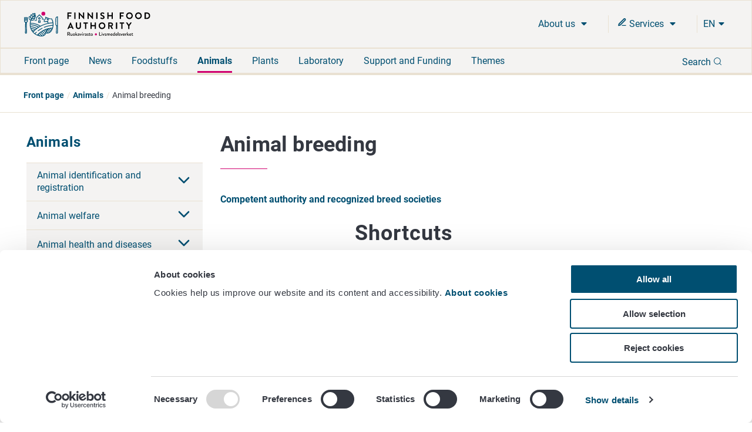

--- FILE ---
content_type: text/html; charset=utf-8
request_url: https://www.ruokavirasto.fi/en/animals/animal-breeding/
body_size: 7853
content:


<!doctype html>
<html lang="en">

<head>
    <meta charset="utf-8" />
    <meta http-equiv="X-UA-Compatible" content="IE=edge,chrome=1" />
    <meta http-equiv="Content-Language" content="en" />
    <base href="/en/animals/animal-breeding/" />
    <title>Animal breeding - Finnish Food Authority</title>
    
    <meta name="viewport" content="width=device-width, initial-scale=1" />
    <link rel="canonical" href="https://www.ruokavirasto.fi/en/animals/animal-breeding/" />
    <meta name="pageid" content="4379" />

    <link rel="apple-touch-icon" sizes="180x180" href="/static/img/favicons/apple-touch-icon.png">
<link rel="icon" type="image/png" sizes="32x32" href="/static/img/favicons/favicon-32x32.png">
<link rel="icon" type="image/png" sizes="16x16" href="/static/img/favicons/favicon-16x16.png">
<link rel="manifest" href="/static/img/favicons/site.webmanifest">
<link rel="mask-icon" href="/static/img/favicons/safari-pinned-tab.svg" color="#5bbad5">
<meta name="msapplication-TileColor" content="#da532c">
<meta name="theme-color" content="#ffffff">
            <link rel="alternate" hreflang="en" href="/en/animals/animal-breeding/" />
        <link rel="alternate" hreflang="sv" href="/sv/djur/djuravelsverksamhet/" />
        <link rel="alternate" hreflang="fi" href="/elaimet/elainjalostustoiminta/" />

        <meta property="og:title" content="Animal breeding"/>
    <meta property="og:type" content="article"/>
    <meta property="og:image" content="https://www.ruokavirasto.fi/contentassets/4113477b086a4a1ebdea0f2135773087/default_504x504.png"/>
    <meta property="og:url" content="https://www.ruokavirasto.fi/en/animals/animal-breeding/"/>
    <meta property="og:site_name" content="Finnish Food Authority"/>

     
<script type="text/javascript">
    window.jsErrors = [];
    window.onerror = function (errorMessage) { window.jsErrors[window.jsErrors.length] = errorMessage; };
</script>
    
     <!-- Cookiebot Script -->
     <script id="Cookiebot" src="https://consent.cookiebot.com/uc.js" data-cbid="dfd6ff8a-425a-4923-ac60-b7a59c4e8f6a" data-culture="en" type="text/javascript" data-blockingmode="auto"></script> 
     <!-- End Cookiebot Script -->

        <script type="text/plain" data-cookieconsent="statistics">
        var appInsights = window.appInsights ||
            function(config) {
                function r(config) {
                    t[config] = function() {
                        var i = arguments;
                        t.queue.push(function() { t[config].apply(t, i) })
                    }
                }

                var t = { config: config }, u = document, e = window, o = 'script', s = u.createElement(o), i, f;
                for (s.src = config.url || '//az416426.vo.msecnd.net/scripts/a/ai.0.js', u.getElementsByTagName(o)[0]
                        .parentNode.appendChild(s), t.cookie = u.cookie, t
                        .queue = [], i = ['Event', 'Exception', 'Metric', 'PageView', 'Trace', 'Ajax'];
                    i.length;
                ) r('track' + i.pop());
                return r('setAuthenticatedUserContext'), r('clearAuthenticatedUserContext'), config
                    .disableExceptionTracking ||
                    (i = 'onerror', r('_' + i), f = e[i], e[i] = function(config, r, u, e, o) {
                        var s = f && f(config, r, u, e, o);
                        return s !== !0 && t['_' + i](config, r, u, e, o), s
                    }), t
            }({
                instrumentationKey: '956095d9-b016-4f2c-9745-aba69de7bad0'
            });

        window.appInsights = appInsights;
        appInsights.trackPageView();
    </script>

    
    
    <script defer src="https://eu2.snoobi.eu/?account=snt_12419 "></script>

    <link href=/dist/css/ruokavirasto.241197b7.css rel=stylesheet media=all><script src=/dist/js/ruokavirasto-vendor.54a3e275.js data-cookieconsent=ignore defer></script><script src=/dist/js/ruokavirasto.baf718e0.js data-cookieconsent=ignore defer></script>
    
</head>

<body class="articlepage">
    <div id="rv-app" v-cloak>
        <header>
            
            <div style="display: none" aria-hidden="true">
                <svg width="0" height="0" style="position:absolute"><symbol viewBox="0 0 32 32" id="icon-alert" xmlns="http://www.w3.org/2000/svg"><path d="M30.86 25.68L16.52.56a1.13 1.13 0 00-2 0L.15 25.68a1.08 1.08 0 000 1.09 1.13 1.13 0 001 .55h28.73a1.13 1.13 0 001-.55 1.08 1.08 0 00-.02-1.09zm-13.58-1.54h-3.56v-3.22h3.56zm0-5.63h-3.56V8.85h3.56z" /></symbol><symbol viewBox="0 0 32 32" id="icon-blogger" xmlns="http://www.w3.org/2000/svg"><path d="M21.79 32a10.18 10.18 0 0010.15-10.09l.06-8.17-.09-.45-.27-.56-.46-.35c-.58-.46-3.57 0-4.37-.7-.57-.52-.66-1.46-.83-2.73a8 8 0 00-.91-3.44A11.18 11.18 0 0017.23 0h-7.09A10.15 10.15 0 000 10.11v11.8A10.15 10.15 0 0010.14 32zM10.27 8.26h5.62a1.93 1.93 0 110 3.86h-5.62a1.93 1.93 0 110-3.86zm-1.94 13.5a1.94 1.94 0 011.94-1.93H21.7a1.93 1.93 0 110 3.85H10.27a1.94 1.94 0 01-1.94-1.92z" /></symbol><symbol fill="none" viewBox="0 0 25 22" id="icon-briefcase" xmlns="http://www.w3.org/2000/svg"><path d="M17.1 21V3.222c0-.59-.242-1.154-.674-1.571A2.341 2.341 0 0014.8 1h-4.6c-.61 0-1.195.234-1.626.65A2.185 2.185 0 007.9 3.223V21M3.3 5.444h18.4c1.27 0 2.3.995 2.3 2.223v11.11C24 20.006 22.97 21 21.7 21H3.3C2.03 21 1 20.005 1 18.778V7.667c0-1.228 1.03-2.223 2.3-2.223z" stroke="currentColor" stroke-width="2" stroke-linecap="round" stroke-linejoin="round" /></symbol><symbol fill="none" viewBox="0 0 20 22" id="icon-calendar" xmlns="http://www.w3.org/2000/svg"><path d="M14 1v4M6 1v4M1 9h18M3 3h14a2 2 0 012 2v14a2 2 0 01-2 2H3a2 2 0 01-2-2V5a2 2 0 012-2z" stroke="currentColor" stroke-width="2" stroke-linecap="round" stroke-linejoin="round" /></symbol><symbol viewBox="0 0 9 15" id="icon-chevron" xmlns="http://www.w3.org/2000/svg"><path d="M8.427 7.5a.894.894 0 01-.266.64L2.12 14.182a.906.906 0 01-1.245-1.28L6.24 7.5.875 2.099A.906.906 0 012.083.818L8.125 6.86a.894.894 0 01.302.64z" stroke="currentColor" fill="currentColor" /></symbol><symbol fill="none" viewBox="0 0 24 24" id="icon-chevron-down" xmlns="http://www.w3.org/2000/svg"><path d="M6 9l6 6 6-6" stroke="currentColor" stroke-width="2" stroke-linecap="round" stroke-linejoin="round" /></symbol><symbol viewBox="0 0 32 32" id="icon-close" xmlns="http://www.w3.org/2000/svg"><path fill-rule="evenodd" d="M32 3.2L28.8 0 16 12.8 3.2 0 0 3.2 12.8 16 0 28.8 3.2 32 16 19.2 28.8 32l3.2-3.2L19.2 16 32 3.2z" /></symbol><symbol fill="none" viewBox="0 0 18 18" id="icon-eservices" xmlns="http://www.w3.org/2000/svg"><path d="M9 15h6.75" stroke="currentColor" stroke-width="1.5" stroke-linecap="round" stroke-linejoin="round" /><path d="M12.375 2.625a1.591 1.591 0 112.25 2.25L5.25 14.25l-3 .75.75-3 9.375-9.375z" stroke="currentColor" stroke-width="2" stroke-linecap="round" stroke-linejoin="round" /></symbol><symbol viewBox="0 0 32 32" id="icon-facebook" xmlns="http://www.w3.org/2000/svg"><path d="M19.2 0c-4.2.3-7.3 3.8-7 8v3.1H6.7v5.2h5.4V32h6V16.3h6.3v-5.2h-6.3V7.4c-.1-.9.5-1.7 1.3-1.9h5.1V0h-5.3z" /></symbol><symbol viewBox="0 0 32 32" id="icon-globe" xmlns="http://www.w3.org/2000/svg"><path d="M16 0a16 16 0 1016 16A16 16 0 0016 0zM3.07 16a12.77 12.77 0 01.32-2.85h2.88A18.37 18.37 0 006 16a17.37 17.37 0 00.23 2.81H3.39A12.77 12.77 0 013.07 16zm6 0a14.53 14.53 0 01.29-2.89h5.08v5.7H9.37A14.4 14.4 0 019.1 16zm8.46-11.15a14.66 14.66 0 014.08 5.23h-4.08zm-3.06 0v5.24h-4.09a14.72 14.72 0 014.09-5.25zm0 17.08v5.25a14.32 14.32 0 01-4.13-5.25zm3.06 5.24v-5.25h4.13a14.29 14.29 0 01-4.13 5.24zm0-8.31v-5.7h5.09A15.31 15.31 0 0122.9 16a15.22 15.22 0 01-.26 2.81zm8.2-5.7h2.88a12.85 12.85 0 010 5.7h-2.87A17.37 17.37 0 0026 16a18.37 18.37 0 00-.27-2.85zm1.76-3.07h-2.55a17.26 17.26 0 00-3.58-5.84 13 13 0 016.13 5.83zM10.64 4.24a17.26 17.26 0 00-3.58 5.84H4.51a13 13 0 016.13-5.84zM4.51 21.92h2.54a17.08 17.08 0 003.57 5.84 13 13 0 01-6.11-5.84zm16.87 5.84A17.08 17.08 0 0025 21.92h2.54a13 13 0 01-6.16 5.84z" /></symbol><symbol viewBox="0 0 32 25.6" id="icon-hamburger" xmlns="http://www.w3.org/2000/svg"><path d="M0 0h32v4.24H0zM0 10.64h32v4.31H0zM0 21.36h32v4.24H0z" /></symbol><symbol fill="none" viewBox="0 0 18 18" id="icon-info" xmlns="http://www.w3.org/2000/svg"><path d="M9 16.5a7.5 7.5 0 100-15 7.5 7.5 0 000 15zM9 12V9M9 6h.008" stroke="currentColor" stroke-width="2" stroke-linecap="round" stroke-linejoin="round" /></symbol><symbol viewBox="0 0 32 32" id="icon-instagram" xmlns="http://www.w3.org/2000/svg"><path d="M22 0H10A10 10 0 000 10v12a10 10 0 0010 10h12a10 10 0 0010-10V10A10 10 0 0022 0zm7 22a7 7 0 01-7 7H10a7 7 0 01-7-7V10a7 7 0 017-7h12a7 7 0 017 7z" /><path d="M16 8a8 8 0 108 8 8 8 0 00-8-8zm0 13a5 5 0 115-5 5 5 0 01-5 5z" /><circle cx="24.6" cy="7.4" r="1.07" /></symbol><symbol viewBox="0 0 32 32" id="icon-linkedin" xmlns="http://www.w3.org/2000/svg"><path d="M1.1 9.2h6.6v21.2H1.1zm30.6 21.1V17.9c0-6.2-3.2-9.1-7.6-9.1-2.6-.1-5 1.2-6.5 3.3h-.2l-.3-2.9h-5.7c.2 1.9.2 4.1.2 6.8v14.4h6.6V18.1c0-.6.1-1.1.2-1.6.5-1.5 1.8-2.5 3.4-2.5 2.4 0 3.3 1.8 3.3 4.6v11.7h6.6zM4.6 0C2.8-.1 1.3 1.3 1.2 3.2s1.3 3.3 3.2 3.4h.3c1.7-.1 3.1-1.4 3.2-3.2C7.8 1.6 6.4.1 4.6 0z" /></symbol><symbol viewBox="0 0 17 20" id="icon-location" xmlns="http://www.w3.org/2000/svg"><path d="M8.434 11.566a3.133 3.133 0 110-6.265 3.133 3.133 0 010 6.265M8.434 0A8.434 8.434 0 000 8.434C0 15.18 8.434 20 8.434 20s8.434-5.301 8.434-11.566A8.434 8.434 0 008.434 0" /></symbol><symbol viewBox="0 0 20 20" fill="none" id="icon-mail" xmlns="http://www.w3.org/2000/svg"><path d="M3.333 3.333h13.334c.916 0 1.666.75 1.666 1.667v10c0 .917-.75 1.667-1.666 1.667H3.332c-.917 0-1.667-.75-1.667-1.667V5c0-.917.75-1.667 1.667-1.667z" stroke="#343841" stroke-width="1.5" stroke-linecap="round" stroke-linejoin="round" /><path d="M18.333 5L10 10.833 1.667 5" stroke="#343841" stroke-width="1.5" stroke-linecap="round" stroke-linejoin="round" /></symbol><symbol fill="none" viewBox="0 0 22 22" id="icon-mobile-close" xmlns="http://www.w3.org/2000/svg"><path d="M15 7l-8 8m0-8l8 8m6-4c0 5.523-4.477 10-10 10S1 16.523 1 11 5.477 1 11 1s10 4.477 10 10z" stroke="currentColor" stroke-width="2" stroke-linecap="round" stroke-linejoin="round" /></symbol><symbol fill="none" viewBox="0 0 23 23" id="icon-pen-paper" xmlns="http://www.w3.org/2000/svg"><path d="M10 3.121H3a2 2 0 00-2 2v14a2 2 0 002 2h14a2 2 0 002-2v-7m-1.5-10.5a2.121 2.121 0 113 3l-9.5 9.5-4 1 1-4 9.5-9.5z" stroke="currentColor" stroke-width="2" stroke-linecap="round" stroke-linejoin="round" /></symbol><symbol viewBox="0 0 20 20" fill="none" id="icon-phone" xmlns="http://www.w3.org/2000/svg"><path d="M18.333 14.1v2.5a1.667 1.667 0 01-1.816 1.667 16.49 16.49 0 01-7.192-2.559 16.25 16.25 0 01-5-5 16.492 16.492 0 01-2.558-7.225 1.666 1.666 0 011.658-1.816h2.5A1.667 1.667 0 017.592 3.1c.105.8.3 1.586.583 2.342A1.667 1.667 0 017.8 7.2L6.742 8.258a13.333 13.333 0 005 5L12.8 12.2a1.665 1.665 0 011.758-.375 10.7 10.7 0 002.342.583 1.666 1.666 0 011.433 1.692z" stroke="#343841" stroke-width="1.5" stroke-linecap="round" stroke-linejoin="round" /></symbol><symbol viewBox="0 0 32 32" id="icon-search" xmlns="http://www.w3.org/2000/svg"><path d="M25.46 23.77a14.34 14.34 0 10-1.68 1.69L30 31.65A1.19 1.19 0 0031.65 30zM5.92 23a12.05 12.05 0 1117 0 12 12 0 01-17 0z" /></symbol><symbol viewBox="0 0 10 6" id="icon-triangle" xmlns="http://www.w3.org/2000/svg"><path d="M.969 0C.406 0 .125.688.53 1.094l4 4c.25.25.657.25.907 0l4-4C9.844.687 9.562 0 9 0H.969z" /></symbol><symbol fill="none" viewBox="0 0 1200 1227" id="icon-twitter" xmlns="http://www.w3.org/2000/svg"><path d="M714.163 519.284L1160.89 0h-105.86L667.137 450.887 357.328 0H0l468.492 681.821L0 1226.37h105.866l409.625-476.152 327.181 476.152H1200L714.137 519.284h.026zM569.165 687.828l-47.468-67.894-377.686-540.24h162.604l304.797 435.991 47.468 67.894 396.2 566.721H892.476L569.165 687.854v-.026z" fill="#fff" /></symbol><symbol viewBox="0 0 32 22" id="icon-youtube" xmlns="http://www.w3.org/2000/svg"><path d="M30.64 2.12C29.77.58 28.83.29 26.91.18S20.18 0 16 0 7 0 5.09.18 2.23.57 1.35 2.12 0 6.32 0 11c0 4.66.46 7.33 1.35 8.86s1.82 1.82 3.74 1.95S11.82 22 16 22s9-.07 10.91-.18 2.86-.41 3.73-1.95S32 15.67 32 11c0-4.68-.46-7.34-1.36-8.88zM12 17V5l10 6z" /></symbol></svg>
            </div>
            
            
<accessibility-shortcuts 
    :localizations="{&quot;Shortcuts&quot;:&quot;Quick reference&quot;,&quot;MoveToContent&quot;:&quot;Move direct to content&quot;,&quot;MoveToSearch&quot;:&quot;Search the hole webbservice&quot;}">
</accessibility-shortcuts>



            
            

<main-header 
    :top-bar="{&quot;logo&quot;:{&quot;url&quot;:&quot;/static/img/logos/rv-logo-horizontal-blue-en.svg&quot;,&quot;mobileUrl&quot;:&quot;/static/img/logos/rv-logo-mobile.svg&quot;,&quot;alt&quot;:&quot;logo - Finnish Food Authority&quot;,&quot;homePageUrl&quot;:&quot;https://www.ruokavirasto.fi/en/&quot;},&quot;languageMenu&quot;:{&quot;languages&quot;:[{&quot;LanguageId&quot;:&quot;fi&quot;,&quot;Name&quot;:&quot;Suomeksi&quot;,&quot;Url&quot;:&quot;/elaimet/elainjalostustoiminta/&quot;},{&quot;LanguageId&quot;:&quot;sv&quot;,&quot;Name&quot;:&quot;P&#229; svenska&quot;,&quot;Url&quot;:&quot;/sv/djur/djuravelsverksamhet/&quot;},{&quot;LanguageId&quot;:&quot;en&quot;,&quot;Name&quot;:&quot;In English&quot;,&quot;Url&quot;:&quot;/en/animals/animal-breeding/&quot;}],&quot;ariaLabel&quot;:&quot;Kielinavigaatio&quot;}}" 
    :current-page-id="4379"
    :search="{&quot;searchSuggestionsApiUrl&quot;:&quot;/api/search/suggestions&quot;,&quot;searchPageUrl&quot;:&quot;/en/search/&quot;,&quot;localizations&quot;:{&quot;Language&quot;:&quot;en&quot;,&quot;Search&quot;:&quot;Search&quot;,&quot;DoSearch&quot;:&quot;Search&quot;,&quot;Close&quot;:&quot;Close&quot;,&quot;EnterSearchWord&quot;:&quot;Search&quot;,&quot;InitSearch&quot;:&quot;Search&quot;,&quot;ShowMoreResults&quot;:&quot;Show more results&quot;,&quot;AutoCompleteResults&quot;:&quot;Search results&quot;},&quot;count&quot;:8,&quot;minChars&quot;:2}" 
    :localizations="{&quot;language&quot;:&quot;en&quot;,&quot;showMore&quot;:&quot;Show more&quot;,&quot;frontPage&quot;:&quot;Front page&quot;,&quot;close&quot;:&quot;Close&quot;,&quot;subMenu&quot;:&quot;Ala-valikko&quot;,&quot;expandChildren&quot;:&quot;Laajenna alasivulista&quot;,&quot;back&quot;:&quot;Back&quot;}">
</main-header>


            
            


<div class="breadcrumb ">
    <div class="content">
        <ul class="breadcrumb__list">
                    <li class="breadcrumb__item">
                        <a class="breadcrumb__link" href="/en/">Front page</a>
                    </li>
                    <li class="breadcrumb__item">
                        <a class="breadcrumb__link" href="/en/animals/">Animals</a>
                    </li>
                    <li class="breadcrumb__item">Animal breeding</li>
        </ul>
    </div>
</div>        </header>

        <div :class="{wrapper: true}">
            <div :class="{'main-area-wrapper': true}">


    <side-nav aria-label="Sivunavigaatio" :localizations="{&quot;expand&quot;:&quot;Laajenna alasivulista&quot;,&quot;collapse&quot;:&quot;Minimoi alasivulista&quot;}" :trail="[{&quot;Name&quot;:&quot;Front page&quot;,&quot;Url&quot;:&quot;/en/&quot;,&quot;ContentId&quot;:0,&quot;TargetFrame&quot;:&quot;_self&quot;,&quot;Rel&quot;:null,&quot;Selected&quot;:false},{&quot;Name&quot;:&quot;Animals&quot;,&quot;Url&quot;:&quot;/en/animals/&quot;,&quot;ContentId&quot;:0,&quot;TargetFrame&quot;:&quot;_self&quot;,&quot;Rel&quot;:null,&quot;Selected&quot;:false},{&quot;Name&quot;:&quot;Animal breeding&quot;,&quot;Url&quot;:&quot;/en/animals/animal-breeding/&quot;,&quot;ContentId&quot;:0,&quot;TargetFrame&quot;:&quot;_self&quot;,&quot;Rel&quot;:null,&quot;Selected&quot;:true}]" :trail-ids="[7,47084,4379]" path="/en/animals/"></side-nav>
                

<main class="col-md-12 col-lg-9 content-main" id="content-main">
    <div class="row">
        <div class="col-xs-12">
            
            
            
                <div class="main-title">
                    <h1>Animal breeding</h1>
                </div>
        </div>
    </div>
    <div class="row">
        <div class="col-xs-12 col-lg-9">
            <article>
                
                

<p><a title="Competent authority and recognized breed societies" href="/en/animals/animal-breeding/competent-authority-and-recognized-breed-societies/">Competent authority and recognized breed societies</a></p>
                
                <div><div class="block navigationblock  ">

<nav class="navigation-block">
      <h2 class="navigation-block__title" >Shortcuts</h2>
        <div class="row center-xs" >
                <a class="navigation-block__plain-link" href="/en/animals/animal-welfare/" rel="">
                    <span>Animal welfare</span>
                </a>
    </div>
</nav>
</div></div>
            </article>
        </div>
        <aside class="col-xs-12 col-lg-3">
            
            
            
            

        </aside>
    </div>
    
    


    
    
    <div class="page-modified">
        Page last updated 7/9/2019
    </div>

</main>

                <div class="clear"></div>
            </div>
            <div class="clear"></div>
        </div>
        <footer>
            <div class="footer">
    <div class="row">
        <div class="col-xs-12">
            <h2 class="footer__title">Finnish Food Authority</h2>
        </div>
    </div>
    <div class="row">
        <div class="col-xs-12 col-sm-6 col-md-3">
            <div><div class="block contentblock  "><div class="content-block">
    

<p>P.O. Box&nbsp; 100<br />FI-00027&nbsp;FINNISH FOOD AUTHORITY, FINLAND</p>
<p style="margin: 0px 0px 0px 0px;"><a title="Contact information" href="/en/about-us/contact/">Contact information</a><br /><a title="Feedback" href="/en/about-us/services/give-feedback/">Feedback</a><br /><a href="/en/about-us/services/data-protection/">Data protection statement</a><br /><a title="Accessibility statement" href="/en/about-us/services/tietoa-sivustosta/accessibility-statement/" target="_top">Accessibility statement</a><br /><a title="About service" href="/en/about-us/services/tietoa-sivustosta/">Site terms</a></p>
<div >
<a href="javascript: Cookiebot.renew()">Cookie settings</a>
</div>

</div></div></div>
            
        </div>
        <div class="col-xs-12 col-sm-6 col-md-3">
            <div><div class="block contentblock  "><div class="content-block">
    

<p>&nbsp;</p>
<p><br />Service number +358 29 530 0400<br /><br /></p>

</div></div></div>
        </div>
        <div class="col-xs-12 col-sm-6  col-md-3">
            
        </div>
        <div class="col-xs-12 col-sm-6 col-md-3">
            <div class="social-media-links">
    <ul>
        
            <li><a class="social-media-links__link" href="https://www.facebook.com/ruokavirasto" target="_blank" rel="noopener" aria-label="Follow us on Facebook - Link opens in a new window"><svg class='icon facebook' aria-hidden='true' role='presentation' focusable='false'><use xlink:href='#icon-facebook'></use></svg></a></li>
                            <li><a class="social-media-links__link" href="https://youtube.com/channel/UCDS1cWm5tlmC8YsWk2v93fA" target="_blank" rel="noopener" aria-label=" Follow us on Youtube - Link opens in a new window"><svg class='icon youtube' aria-hidden='true' role='presentation' focusable='false'><use xlink:href='#icon-youtube'></use></svg></a></li>
                    <li><a class="social-media-links__link" href="https://linkedin.com/company/finnish-food-authority" target="_blank" rel="noopener" aria-label="Follow us on Linkedin - Link opens in a new window"><svg class='icon linkedin' aria-hidden='true' role='presentation' focusable='false'><use xlink:href='#icon-linkedin'></use></svg></a></li>
                    <li><a class="social-media-links__link" href="https://instagram.com/ruokavirasto/" target="_blank" rel="noopener" aria-label="Follow us on Instagram - Link opens in a new window"><svg class='icon instagram' aria-hidden='true' role='presentation' focusable='false'><use xlink:href='#icon-instagram'></use></svg></a></li>
            </ul>
</div>

            
        </div>
    </div>
</div>
            
            
<back-to-top 
    :localizations="{&quot;BackToTop&quot;:&quot;Back to  the beginning&quot;}">
</back-to-top >


        </footer>

    </div>
    
    
    
    
<script type="application/javascript">
    window.onload = function () {
        if (location.hash && navigator.userAgent.indexOf("Firefox") != -1) {
            var elId = location.hash.replace('#', '');
            var scrollToEl = document.getElementById(elId);
            scrollToEl.scrollIntoView(true);
        }
    }
</script>
</body>

</html>

--- FILE ---
content_type: application/x-javascript
request_url: https://www.ruokavirasto.fi/dist/js/ruokavirasto.baf718e0.js
body_size: 11173
content:
(function(e){function t(t){for(var a,i,o=t[0],l=t[1],u=t[2],c=0,d=[];c<o.length;c++)i=o[c],Object.prototype.hasOwnProperty.call(s,i)&&s[i]&&d.push(s[i][0]),s[i]=0;for(a in l)Object.prototype.hasOwnProperty.call(l,a)&&(e[a]=l[a]);h&&h(t);while(d.length)d.shift()();return r.push.apply(r,u||[]),n()}function n(){for(var e,t=0;t<r.length;t++){for(var n=r[t],a=!0,i=1;i<n.length;i++){var o=n[i];0!==s[o]&&(a=!1)}a&&(r.splice(t--,1),e=l(l.s=n[0]))}return e}var a={},i={ruokavirasto:0},s=(i={ruokavirasto:0},{ruokavirasto:0}),r=[];function o(e){return l.p+"js/"+({AquacultureFarms:"AquacultureFarms",ContentWithDisclaimer:"ContentWithDisclaimer",FoodAdditives:"FoodAdditives",GrocerySupervisorInfo:"GrocerySupervisorInfo",GrocerySupervisors:"GrocerySupervisors",MicroBioSearch:"MicroBioSearch",PartnerSearch:"PartnerSearch",PestSearch:"PestSearch",PetImportSearch:"PetImportSearch",Search:"Search",TableOfContents:"TableOfContents",TestQuestions:"TestQuestions",Vuetify_DataTable:"Vuetify_DataTable"}[e]||e)+"."+{AquacultureFarms:"db667596",ContentWithDisclaimer:"ce58fe14",FoodAdditives:"e8e47045",GrocerySupervisorInfo:"29f99b1f",GrocerySupervisors:"d01b0b54",MicroBioSearch:"99611c0e",PartnerSearch:"edb9a579",PestSearch:"c78b43b8",PetImportSearch:"d1a2d0c2",Search:"bc220ac8",TableOfContents:"b9b1a0e5",TestQuestions:"a63f4279",Vuetify_DataTable:"924d54cb"}[e]+".js"}function l(t){if(a[t])return a[t].exports;var n=a[t]={i:t,l:!1,exports:{}};return e[t].call(n.exports,n,n.exports,l),n.l=!0,n.exports}l.e=function(e){var t=[],n={PestSearch:1,Vuetify_DataTable:1};i[e]?t.push(i[e]):0!==i[e]&&n[e]&&t.push(i[e]=new Promise((function(t,n){for(var a="css/"+({AquacultureFarms:"AquacultureFarms",ContentWithDisclaimer:"ContentWithDisclaimer",FoodAdditives:"FoodAdditives",GrocerySupervisorInfo:"GrocerySupervisorInfo",GrocerySupervisors:"GrocerySupervisors",MicroBioSearch:"MicroBioSearch",PartnerSearch:"PartnerSearch",PestSearch:"PestSearch",PetImportSearch:"PetImportSearch",Search:"Search",TableOfContents:"TableOfContents",TestQuestions:"TestQuestions",Vuetify_DataTable:"Vuetify_DataTable"}[e]||e)+"."+{AquacultureFarms:"31d6cfe0",ContentWithDisclaimer:"31d6cfe0",FoodAdditives:"31d6cfe0",GrocerySupervisorInfo:"31d6cfe0",GrocerySupervisors:"31d6cfe0",MicroBioSearch:"31d6cfe0",PartnerSearch:"31d6cfe0",PestSearch:"588af5ab",PetImportSearch:"31d6cfe0",Search:"31d6cfe0",TableOfContents:"31d6cfe0",TestQuestions:"31d6cfe0",Vuetify_DataTable:"8159749d"}[e]+".css",s=l.p+a,r=document.getElementsByTagName("link"),o=0;o<r.length;o++){var u=r[o],c=u.getAttribute("data-href")||u.getAttribute("href");if("stylesheet"===u.rel&&(c===a||c===s))return t()}var d=document.getElementsByTagName("style");for(o=0;o<d.length;o++){u=d[o],c=u.getAttribute("data-href");if(c===a||c===s)return t()}var h=document.createElement("link");h.rel="stylesheet",h.type="text/css",h.onload=t,h.onerror=function(t){var a=t&&t.target&&t.target.src||s,r=new Error("Loading CSS chunk "+e+" failed.\n("+a+")");r.code="CSS_CHUNK_LOAD_FAILED",r.request=a,delete i[e],h.parentNode.removeChild(h),n(r)},h.href=s;var g=document.getElementsByTagName("head")[0];g.appendChild(h)})).then((function(){i[e]=0})));n={PestSearch:1,Vuetify_DataTable:1};i[e]?t.push(i[e]):0!==i[e]&&n[e]&&t.push(i[e]=new Promise((function(t,n){for(var a="assets/css/"+({AquacultureFarms:"AquacultureFarms",ContentWithDisclaimer:"ContentWithDisclaimer",FoodAdditives:"FoodAdditives",GrocerySupervisorInfo:"GrocerySupervisorInfo",GrocerySupervisors:"GrocerySupervisors",MicroBioSearch:"MicroBioSearch",PartnerSearch:"PartnerSearch",PestSearch:"PestSearch",PetImportSearch:"PetImportSearch",Search:"Search",TableOfContents:"TableOfContents",TestQuestions:"TestQuestions",Vuetify_DataTable:"Vuetify_DataTable"}[e]||e)+".static.css",s=l.p+a,r=document.getElementsByTagName("link"),o=0;o<r.length;o++){var u=r[o],c=u.getAttribute("data-href")||u.getAttribute("href");if("stylesheet"===u.rel&&(c===a||c===s))return t()}var d=document.getElementsByTagName("style");for(o=0;o<d.length;o++){u=d[o],c=u.getAttribute("data-href");if(c===a||c===s)return t()}var h=document.createElement("link");h.rel="stylesheet",h.type="text/css",h.onload=t,h.onerror=function(t){var a=t&&t.target&&t.target.src||s,r=new Error("Loading CSS chunk "+e+" failed.\n("+a+")");r.code="CSS_CHUNK_LOAD_FAILED",r.request=a,delete i[e],h.parentNode.removeChild(h),n(r)},h.href=s;var g=document.getElementsByTagName("head")[0];g.appendChild(h)})).then((function(){i[e]=0})));var a=s[e];if(0!==a)if(a)t.push(a[2]);else{var r=new Promise((function(t,n){a=s[e]=[t,n]}));t.push(a[2]=r);var u,c=document.createElement("script");c.charset="utf-8",c.timeout=120,l.nc&&c.setAttribute("nonce",l.nc),c.src=o(e);var d=new Error;u=function(t){c.onerror=c.onload=null,clearTimeout(h);var n=s[e];if(0!==n){if(n){var a=t&&("load"===t.type?"missing":t.type),i=t&&t.target&&t.target.src;d.message="Loading chunk "+e+" failed.\n("+a+": "+i+")",d.name="ChunkLoadError",d.type=a,d.request=i,n[1](d)}s[e]=void 0}};var h=setTimeout((function(){u({type:"timeout",target:c})}),12e4);c.onerror=c.onload=u,document.head.appendChild(c)}return Promise.all(t)},l.m=e,l.c=a,l.d=function(e,t,n){l.o(e,t)||Object.defineProperty(e,t,{enumerable:!0,get:n})},l.r=function(e){"undefined"!==typeof Symbol&&Symbol.toStringTag&&Object.defineProperty(e,Symbol.toStringTag,{value:"Module"}),Object.defineProperty(e,"__esModule",{value:!0})},l.t=function(e,t){if(1&t&&(e=l(e)),8&t)return e;if(4&t&&"object"===typeof e&&e&&e.__esModule)return e;var n=Object.create(null);if(l.r(n),Object.defineProperty(n,"default",{enumerable:!0,value:e}),2&t&&"string"!=typeof e)for(var a in e)l.d(n,a,function(t){return e[t]}.bind(null,a));return n},l.n=function(e){var t=e&&e.__esModule?function(){return e["default"]}:function(){return e};return l.d(t,"a",t),t},l.o=function(e,t){return Object.prototype.hasOwnProperty.call(e,t)},l.p="/dist/",l.oe=function(e){throw console.error(e),e};var u=window["webpackJsonp"]=window["webpackJsonp"]||[],c=u.push.bind(u);u.push=t,u=u.slice();for(var d=0;d<u.length;d++)t(u[d]);var h=c;r.push([0,"ruokavirasto-vendor"]),n()})({0:function(e,t,n){e.exports=n("abb6")},"0645":function(e,t,n){"use strict";t["a"]={name:"Icon",template:'<svg aria-hidden="true" role="presentation" focusable="false"><use :xlink:href="glyph"></use></svg>',props:["glyph"]}},"1d02":function(e,t,n){"use strict";n("c1ae")},"3f8f":function(e,t,n){"use strict";n("6f91")},"55ee":function(e,t,n){"use strict";var a=function(){var e=this,t=e.$createElement,n=e._self._c||t;return n("div",{staticClass:"accordion-block",attrs:{id:e.anchor}},[n("h2",{staticClass:"accordion-heading"},[n("button",{staticClass:"accordion-button",class:{"accordion-button--open":e.isOpen},attrs:{id:"accordion_title_"+e.id,"aria-controls":"accordion_panel_"+e.id,"aria-expanded":e.isOpen?"true":"false"},on:{click:e.toggleAccordion}},[n("span",{staticClass:"accordion-button-title"},[e._v(" "+e._s(e.title)+" ")]),n("div",{staticClass:"accordion-button-icon"},[n("icon",{staticClass:"icon",attrs:{glyph:"#icon-chevron-down"}})],1)])]),n("div",{staticClass:"accordion-panel",class:{"accordion-panel--open":e.isOpen},attrs:{id:"accordion_panel_"+e.id,"aria-labelledby":"accordion_title_"+e.id,role:"region"}},[e._t("default")],2)])},i=[],s=(n("a9e3"),n("18a5"),n("ac1f"),n("5319"),{name:"AccordionBlock",props:{id:{type:Number,required:!0},title:{type:String,required:!0},anchor:{type:String,required:!0}},data:function(){return{isOpen:!1}},mounted:function(){this.isOpen=!(!this.$route.hash||this.$route.hash!=="#"+this.anchor)},methods:{show:function(){this.isOpen=!0,this.$route.hash&&this.$route.hash==="#"+this.anchor||this.$router.replace({hash:"#"+this.anchor})},hide:function(){this.isOpen=!1},toggleAccordion:function(){this.isOpen?this.hide():this.show()}}}),r=s,o=n("2877"),l=Object(o["a"])(r,a,i,!1,null,null,null);t["a"]=l.exports},6197:function(e,t,n){"use strict";n("f91b")},"6f91":function(e,t,n){},"7a35":function(e,t,n){"use strict";var a=function(){var e=this,t=e.$createElement,n=e._self._c||t;return n("a",{staticClass:"back-to-top",class:{sticky:e.isVisible},attrs:{href:"#top",title:e.localizations.BackToTop},on:{click:function(t){return e.scrollToTop(t)}}},[n("span",{staticClass:"sr-only"},[e._v(e._s(e.localizations.BackToTop))])])},i=[],s=n("f672"),r=n("2768"),o=n.n(r),l={name:"BackToTop",props:{localizations:{type:Object,default:function(){}}},data:function(){return{isVisible:!1}},created:function(){window.addEventListener("scroll",this.handleScroll)},destroyed:function(){window.removeEventListener("scroll",this.handleScroll)},methods:{handleScroll:function(){window.pageYOffset>100&&!this.isVisible&&(this.isVisible=!0),window.pageYOffset<=100&&this.isVisible&&(this.isVisible=!1)},scrollToTop:function(e){e.preventDefault(),o()(e.target.hash)||Object(s["a"])(e.target.hash,{a11y:!0})}}},u=l,c=n("2877"),d=Object(c["a"])(u,a,i,!1,null,null,null);t["a"]=d.exports},"8aed":function(e,t,n){"use strict";var a=n("b52d");function i(e,t,n){return a["a"].get(e,{params:{language:t,root:n}})}t["a"]={getMainMenuItems:i}},"8c6d":function(e,t,n){},a0b4:function(e,t,n){"use strict";var a=n("a026"),i=n("8c4f");a["default"].use(i["a"]);var s=[];t["a"]=new i["a"]({routes:s,mode:"history",base:window.BASE_PATH||"/",fallback:!1})},abb6:function(e,t,n){"use strict";n.r(t);var a={};n.r(a),n.d(a,"Icon",(function(){return c["a"]})),n.d(a,"BackToTop",(function(){return C["a"]})),n.d(a,"SearchSuggestions",(function(){return ye})),n.d(a,"AccessibilityShortcuts",(function(){return y})),n.d(a,"AccordionBlock",(function(){return S["a"]})),n.d(a,"MainMenu",(function(){return _t})),n.d(a,"LanguageMenu",(function(){return Y})),n.d(a,"SideNav",(function(){return ct})),n.d(a,"MainHeader",(function(){return Xe})),n.d(a,"NewsGrid",(function(){return Pt})),n.d(a,"LinkCard",(function(){return Et})),n.d(a,"IconCard",(function(){return $t})),n.d(a,"LandingPageNavigationLinks",(function(){return Kt})),n.d(a,"Search",(function(){return Jt})),n.d(a,"TestQuestions",(function(){return Zt})),n.d(a,"VApp",(function(){return en})),n.d(a,"DataTable",(function(){return tn})),n.d(a,"FoodAdditivesListing",(function(){return Yt})),n.d(a,"FoodAdditive",(function(){return Xt})),n.d(a,"ContentWithDisclaimer",(function(){return nn})),n.d(a,"AquacultureFarmListing",(function(){return an})),n.d(a,"AquacultureFarm",(function(){return sn})),n.d(a,"PartnerSearch",(function(){return rn})),n.d(a,"Partner",(function(){return on})),n.d(a,"GrocerySupervisors",(function(){return ln})),n.d(a,"PetImportSearch",(function(){return un})),n.d(a,"GrocerySupervisorInfo",(function(){return dn})),n.d(a,"TableOfContents",(function(){return cn})),n.d(a,"PestSearch",(function(){return hn})),n.d(a,"QuizBlock",(function(){return gn})),n.d(a,"MicroBioSearch",(function(){return fn}));n("e260"),n("e6cf"),n("cca6"),n("a79d"),n("4160"),n("d3b7"),n("159b"),n("b64b");var i=n("a026"),s=n("375a"),r=n.n(s),o=n("a0b4");n("ac1f"),n("5319");function l(e,t){return e.replace(/\{(\d+)\}/g,(function(e,n){return t[n]}))}function u(e){if(void 0===window.i18n)return e;var t=window.i18n[e];if(void 0===t||null===t)return e;for(var n=arguments.length,a=new Array(n>1?n-1:0),i=1;i<n;i++)a[i-1]=arguments[i];return l(t,a)}n("8c6d"),n("3ca3"),n("ddb0"),n("54ba");var c=n("0645"),d=function(){var e=this,t=e.$createElement,n=e._self._c||t;return n("div",{staticClass:"accessibility-shortcuts",attrs:{id:"top","aria-label":e.localizations.Shortcuts}},[n("a",{staticClass:"sr-only sr-only-focusable",attrs:{href:"#content-main"},on:{click:function(t){return e.scrollToTarget(t)}}},[e._v(e._s(e.localizations.MoveToContent))]),n("a",{staticClass:"sr-only sr-only-focusable",attrs:{href:"#search-overlay-button"},on:{click:function(t){return e.scrollToTarget(t)}}},[e._v(e._s(e.localizations.MoveToSearch))])])},h=[],g=n("f672"),f=n("2768"),p=n.n(f),m={name:"AccessibilityShortcuts",props:{localizations:{type:Object,default:function(){}}},methods:{scrollToTarget:function(e){e.preventDefault(),p()(e.target.hash)||Object(g["a"])(e.target.hash,{a11y:!0})}}},b=m,v=n("2877"),_=Object(v["a"])(b,d,h,!1,null,null,null),y=_.exports,S=n("55ee"),C=n("7a35"),M=function(){var e=this,t=e.$createElement,n=e._self._c||t;return n("span",[e.isMobile?e._e():n("DesktopHeader",{attrs:{tabs:e.tabs,localizations:e.localizations,topBar:e.topBar,search:e.search,aboutUs:e.aboutUs,eServices:e.eServices,isFrontPage:e.isFrontPage}}),e.isMobile?n("MobileHeader",{attrs:{tabs:e.tabs,localizations:e.localizations,topBar:e.topBar,search:e.search,aboutUs:e.aboutUs,eServices:e.eServices}}):e._e()],1)},k=[],w=n("c7eb"),L=n("b85c"),O=n("2909"),I=n("1da1"),T=(n("a9e3"),n("99af"),n("caad"),n("2532"),n("bc3a")),x=n("2ef0"),P=n.n(x),z=function(){var e=this,t=e.$createElement,n=e._self._c||t;return n("nav",{staticClass:"header"},[n("div",{staticClass:"header__top-bar"},[n("div",{staticClass:"header__content"},[n("a",{attrs:{href:e.currentLanguageBaseUrl}},[n("img",{staticClass:"header__logo",attrs:{src:e.topBar.logo.url,alt:e.topBar.logo.alt,loading:"lazy"}})]),n("div",{staticClass:"header__menu"},[e.aboutUs.Name?n("MegaMenu",{attrs:{items:e.aboutUs.Children,label:e.aboutUs.Name,showExpand:!0,showMore:e.localizations.showMore,selected:e.aboutUs.SelectedPath}}):e._e(),e.eServices.Name?n("MegaMenu",{attrs:{items:e.eServices.Children,label:e.eServices.Name,iconId:"#icon-eservices",showExpand:!0,showMore:e.localizations.showMore,selected:e.eServices.SelectedPath}}):e._e(),n("LanguageMenu",{staticClass:"header__menu-item",attrs:{currentLanguageId:e.localizations.language,languages:e.topBar.languageMenu.languages,localizations:{LanguageNavigation:e.topBar.languageMenu.ariaLabel}}})],1)])]),n("div",{staticClass:"header__nav-bar"},[n("div",{staticClass:"header__content"},[n("div",{staticClass:"header__tabs"},[n("a",{staticClass:"homepage-link",attrs:{href:e.currentLanguageBaseUrl}},[n("button",{staticClass:"mega-menu-toggle",class:{selected:e.isFrontPage}},[e._v(" "+e._s(e.localizations.frontPage)+" ")])]),e._l(e.tabs,(function(t){return n("MegaMenu",{key:t.ContentId,attrs:{label:t.Name,items:t.Children,showMore:e.localizations.showMore,selected:t.SelectedPath}})}))],2),n("div",{staticClass:"header__search"},[n("SearchSuggestions",e._b({},"SearchSuggestions",e.search,!1))],1)])])])},q=[],j=function(){var e=this,t=e.$createElement,n=e._self._c||t;return n("nav",{directives:[{name:"click-outside",rawName:"v-click-outside",value:e.hideLanguageMenu,expression:"hideLanguageMenu"}],staticClass:"language-menu",attrs:{"aria-label":e.localizations.LanguageNavigation},on:{keyup:function(t){return t.type.indexOf("key")||27===t.keyCode?e.hideLanguageMenu(t):null}}},[n("Trap",{attrs:{disabled:!e.isLanguageMenuVisible}},[n("button",{staticClass:"mega-menu-toggle",attrs:{id:"language-menu-title-button","aria-expanded":e.isLanguageMenuVisible?"true":"false","aria-haspopup":"true","aria-controls":"language-menu-panel"},on:{click:function(t){return e.toggleLanguageMenu()}}},[n("span",{staticClass:"language-menu__id"},[e._v(e._s(e.currentLanguageId))]),n("SpinTransition",{attrs:{expanded:e.isLanguageMenuVisible}},[n("icon",{staticClass:"icon expand",attrs:{glyph:"#icon-triangle"}})],1)],1),n("div",{directives:[{name:"show",rawName:"v-show",value:e.isLanguageMenuVisible,expression:"isLanguageMenuVisible"}],ref:"languagemenu",staticClass:"language-menu__panel",class:{open:e.isLanguageMenuVisible},attrs:{id:"language-menu-panel","aria-labelledby":"language-menu-title-button"}},[n("div",{staticClass:"header__content"},[e.languages.length?n("div",{staticClass:"language-menu__list"},e._l(e.languages,(function(t){return n("span",{key:t.Name},[t.Name?n("a",{staticClass:"language-menu__list-item-link",class:{selected:e.isSelected(t.LanguageId)},attrs:{href:t.Url,"aria-selected":e.isSelected(t.LanguageId)}},[n("span",{staticClass:"language-menu__id"},[e._v(e._s(t.LanguageId))]),e._v(" - "+e._s(t.Name)+" ")]):e._e()])})),0):e._e()])])])],1)},N=[],A=n("5df7"),E=n.n(A),V=n("e67d"),U=n.n(V),B=function(){var e=this,t=e.$createElement,n=e._self._c||t;return n("span",{staticClass:"toggleRotate",class:{rotate:e.expanded}},[e._t("default")],2)},D=[],F={props:{expanded:{required:!0}}},$=F,G=(n("3f8f"),Object(v["a"])($,B,D,!1,null,null,null)),R=G.exports,W=n("2769"),Q=n.n(W),H={name:"LanguageMenu",components:{Trap:E.a,SpinTransition:R},directives:{ClickOutside:U.a},props:{languages:{type:Array,default:function(){return[]}},currentLanguageId:{type:String,default:""},localizations:{type:Object,default:function(){}}},data:function(){return{isLanguageMenuVisible:!1,currentLanguage:Object}},created:function(){this.currentLanguage=this.getCurrentLanguage(this.languages,this.currentLanguageId)},methods:{toggleLanguageMenu:function(){this.isLanguageMenuVisible=!this.isLanguageMenuVisible},hideLanguageMenu:function(){this.isLanguageMenuVisible=!1},getCurrentLanguage:function(e,t){return Q()(e,(function(e){return e.LanguageId===t}))},isSelected:function(e){return e===this.currentLanguageId}}},K=H,J=Object(v["a"])(K,j,N,!1,null,null,null),Y=J.exports,X=function(){var e=this,t=e.$createElement,n=e._self._c||t;return n("nav",{directives:[{name:"click-outside",rawName:"v-click-outside",value:e.hideMenu,expression:"hideMenu"}],staticClass:"mega-menu",attrs:{"aria-label":e.label},on:{keyup:function(t){return t.type.indexOf("key")||27===t.keyCode?e.hideMenu(t):null}}},[n("Trap",{attrs:{disabled:!e.showMenu}},[n("button",{class:"mega-menu-toggle "+((e.showMenu||e.selected)&&"selected"),attrs:{id:"mega-menu-toggle__"+e.id,"aria-expanded":e.showMenu,"aria-haspopup":"mega-menu-content"},on:{click:function(t){return e.toggleMenu()}}},[e.iconId?n("icon",{staticClass:"icon",attrs:{glyph:e.iconId}}):e._e(),e._v(" "+e._s(e.label)+" "),e.showExpand?n("SpinTransition",{attrs:{expanded:e.showMenu}},[n("icon",{staticClass:"icon expand",attrs:{glyph:"#icon-triangle"}})],1):e._e()],1),n("Transition",{attrs:{name:"fade",mode:"out-in"}},[e.showMenu?n("div",{staticClass:"mega-menu-canvas",attrs:{role:"mega-menu-content","aria-labelledby":"mega-menu-toggle"}},[n("div",{staticClass:"mega-menu-canvas-content"},e._l(e.items,(function(t){return n("TopMenuLinks",{key:t.ContentId,attrs:{item:t,showMore:e.showMore}})})),1)]):e._e()])],1)],1)},Z=[],ee=function(){var e=this,t=e.$createElement,n=e._self._c||t;return e.item.ShowOnDesktop?n("div",{staticClass:"mega-menu-links-wrapper",attrs:{id:"link-list","aria-label":"link-list"}},[n("a",{attrs:{href:e.item.Url}},[n("h4",{staticClass:"mega-menu-links-header"},[e._v(" "+e._s(e.item.Name)+" "),n("icon",{staticClass:"icon",attrs:{glyph:"#icon-chevron"}})],1)]),n("ul",{staticClass:"mega-menu-links"},e._l(e.item.Children.slice(0,5).filter((function(e){return e.ShowOnDesktop})),(function(t){return n("li",{key:t.ContentId,staticClass:"mega-menu-link"},[n("a",{attrs:{href:t.Url}},[e._v(e._s(t.Name))])])})),0),e.item.Children.filter((function(e){return e.ShowOnDesktop})).length>5?n("div",{staticClass:"show-more"},[n("a",{attrs:{href:e.item.Url}},[e._v(" "+e._s(e.showMore)+" "),n("span",{staticClass:"arrows"},[e._v("»")])])]):e._e()]):e._e()},te=[],ne={props:{item:{type:Object,required:!0},showMore:{type:String,required:!0}}},ae=ne,ie=Object(v["a"])(ae,ee,te,!1,null,null,null),se=ie.exports,re={props:{selected:{type:Boolean},showMore:{type:String,required:!0},items:{type:Array,required:!0},label:{type:String,required:!0},showExpand:{type:Boolean,default:!1},iconId:{type:String}},directives:{ClickOutside:U.a},data:function(){return{showMenu:!1,id:Object(x["uniqueId"])()}},methods:{toggleMenu:function(){this.showMenu=!this.showMenu},hideMenu:function(){this.showMenu=!1}},components:{TopMenuLinks:se,SpinTransition:R,Trap:E.a}},oe=re,le=(n("1d02"),Object(v["a"])(oe,X,Z,!1,null,null,null)),ue=le.exports,ce=function(){var e=this,t=e.$createElement,n=e._self._c||t;return n("div",{directives:[{name:"click-outside",rawName:"v-click-outside",value:e.hideOverlay,expression:"hideOverlay"}],staticClass:"search-suggestions",attrs:{role:"search"}},[n("button",{staticClass:"search-suggestions__toggle",attrs:{id:"search-overlay-button","aria-expanded":e.isVisible,"aria-haspopup":"true","aria-controls":"search-overlay"},on:{click:function(t){return e.openOverLay()}}},[n("span",{staticClass:"search-label"},[e._v(" "+e._s(e.localizations.Search)+" ")]),n("icon",{staticClass:"icon",attrs:{glyph:"#icon-search"}}),n("span",{staticClass:"sr-only"},[e._v(e._s(e.localizations.DoSearch))])],1),n("div",{directives:[{name:"show",rawName:"v-show",value:e.isVisible,expression:"isVisible"}],staticClass:"search-overlay",attrs:{id:"search-overlay","aria-labelledby":"search-overlay-button"},on:{keyup:function(t){return t.type.indexOf("key")||27===t.keyCode?e.hideOverlay():null}}},[n("div",{staticClass:"wrapper container-fluid"},[n("Trap",{attrs:{disabled:!e.isVisible}},[n("button",{staticClass:"search-overlay__close",on:{click:function(t){return e.hideOverlay()}}},[n("div",{staticClass:"search-overlay__close-icon"},[n("icon",{staticClass:"icon-close",attrs:{glyph:"#icon-close"}})],1),n("span",{staticClass:"sr-only"},[e._v(e._s(e.localizations.Close))])]),n("form",{staticClass:"search-overlay__form",attrs:{method:"GET",id:"cludo-search-form",role:"search"},on:{submit:function(t){return t.preventDefault(),e.onSubmit(t)}}},[n("label",{staticClass:"search-overlay__label",attrs:{for:"query"}},[e._v(" "+e._s(e.localizations.EnterSearchWord)+" ")]),n("input",{directives:[{name:"model",rawName:"v-model",value:e.query,expression:"query"}],ref:"query",staticClass:"search-overlay__input",attrs:{"aria-label":e.localizations.EnterSearchWord,type:"search",name:"query",id:"query",autocomplete:"off"},domProps:{value:e.query},on:{input:[function(t){t.target.composing||(e.query=t.target.value)},e.onKeyUp]}}),n("input",{staticClass:"sr-only",attrs:{type:"submit"},domProps:{value:e.localizations.InitSearch}}),n("div",{directives:[{name:"show",rawName:"v-show",value:e.results.length>0,expression:"results.length > 0"}],staticClass:"search-overlay__autocomplete",attrs:{"aria-label":e.localizations.AutoCompleteResults}},[n("ul",e._l(e.results,(function(t){return n("li",{key:t.id},[n("a",{attrs:{href:t.Url}},[e._v(e._s(t.Name))])])})),0)]),e.results.length>=e.minChars?n("a",{staticClass:"btn",attrs:{href:"#"},on:{click:function(t){return t.preventDefault(),e.onSubmit(t)}}},[e._v(e._s(e.localizations.ShowMoreResults))]):e._e()])])],1)])])},de=[],he=(n("841c"),n("b047")),ge=n.n(he),fe=n("13ea"),pe=n.n(fe),me=n("e725"),be={name:"SearchSuggestions",components:{Trap:E.a},directives:{ClickOutside:U.a},props:{language:{type:String,default:"fi"},rootFilterIds:{type:Array,default:function(){return[]}},searchPageUrl:{type:String,default:""},count:{type:Number,default:-1},minChars:{type:Number,default:2},localizations:{type:Object,default:function(){}},searchSuggestionsApiUrl:{type:String,default:""}},data:function(){return{results:{},query:"",isVisible:!1}},mounted:function(){this.$nextTick((function(){var e=new Event("form-rendered");document.dispatchEvent(e)}))},methods:{onKeyUp:ge()((function(e){this.query=e.target.value,pe()(this.query)||this.query.length<this.minChars?this.results=[]:this.search()}),300),search:function(){var e=this;this.loading=!0,me["a"].getSearchSuggestions(this.searchSuggestionsApiUrl,this.query,this.language,this.rootFilterIds,this.count).then((function(t){e.results=t})).catch((function(){}))},onSubmit:function(){window.location="".concat(this.searchPageUrl,"?query=").concat(this.query)},addFocus:function(){var e=this;this.$nextTick((function(){var t=e.$refs.query;t.focus()}))},openOverLay:function(){this.isVisible=!0,this.addFocus()},hideOverlay:function(){this.isVisible=!1}}},ve=be,_e=Object(v["a"])(ve,ce,de,!1,null,null,null),ye=_e.exports,Se={props:{tabs:{type:Array,required:!0},localizations:{type:Object,required:!0},topBar:{type:Object,required:!0},search:{type:Object,required:!0},eServices:{type:Object,required:!0},aboutUs:{type:Object,required:!0},isFrontPage:{type:Boolean,default:!1}},components:{LanguageMenu:Y,MegaMenu:ue,SearchSuggestions:ye},computed:{currentLanguageBaseUrl:function(){var e=this.localizations.language;return e&&"string"===typeof e?"fi"===e?"/":"/".concat(e,"/"):"/"}}},Ce=Se,Me=Object(v["a"])(Ce,z,q,!1,null,null,null),ke=Me.exports,we=function(){var e=this,t=e.$createElement,n=e._self._c||t;return n("nav",{staticClass:"header mobile"},[n("div",{staticClass:"mobile-nav-bar",class:{"menu-open":e.showMenu}},[e.showMenu?e._e():n("button",{staticClass:"mobile-menu-toggle",on:{click:function(t){return e.toggleMenu()}}},[n("icon",{staticClass:"icon",attrs:{glyph:"#icon-hamburger"}})],1),e.showMenu?n("button",{staticClass:"mobile-menu-toggle close",on:{click:function(t){return e.toggleMenu()}}},[n("icon",{staticClass:"icon",attrs:{glyph:"#icon-mobile-close"}}),n("h4",[e._v(e._s(e.localizations.close))])],1):e._e(),n("a",{staticClass:"header__logo",attrs:{href:e.currentLanguageBaseUrl}},[n("img",{attrs:{src:e.topBar.logo.mobileUrl,alt:e.topBar.logo.alt,loading:"lazy"}})]),n("div",{staticClass:"mobile-header__content",class:{invisible:e.showMenu}},[n("div",{staticClass:"mobile-header__menu"},[n("MobileLanguageMenu",{attrs:{currentLanguageId:e.localizations.language,languages:e.topBar.languageMenu.languages,localizations:{LanguageNavigation:e.topBar.languageMenu.ariaLabel}}}),n("nav",{staticClass:"mega-menu"},[n("SearchSuggestions",e._b({},"SearchSuggestions",e.search,!1))],1)],1)])]),e.showMenu&&e.tabs.length?n("div",{staticClass:"mobile-menu"},[e._l(e.tabs,(function(t){return n("MobileMenuItem",e._b({key:t.Id,attrs:{localizations:e.localizations},on:{expandItem:function(n){return e.addToSubMenuStack(t)}}},"MobileMenuItem",t,!1))})),n("MobileMenuItem",e._b({attrs:{localizations:e.localizations,iconId:"#icon-info"},on:{expandItem:function(t){return e.addToSubMenuStack(e.aboutUs)}}},"MobileMenuItem",e.aboutUs,!1)),n("MobileMenuItem",e._b({attrs:{localizations:e.localizations,iconId:"#icon-eservices"},on:{expandItem:function(t){return e.addToSubMenuStack(e.eServices)}}},"MobileMenuItem",e.eServices,!1))],2):e._e(),n("Transition",{attrs:{name:"slide",mode:"out-in"}},[e.showMenu&&e.subMenuStack.length?n("MobileSubMenu",e._b({key:e.subMenuStack[e.subMenuStack.length-1].ContentId,attrs:{localizations:e.localizations},on:{clickBack:function(t){return e.removeFromSubMenuStack()},expandItem:e.addToSubMenuStack}},"MobileSubMenu",e.subMenuStack[e.subMenuStack.length-1],!1)):e._e()],1)],1)},Le=[],Oe=function(){var e=this,t=e.$createElement,n=e._self._c||t;return n("div",{staticClass:"mobile-menu-item",class:{selected:e.SelectedPath||e.Selected}},[n("a",{staticClass:"mobile-menu-link",attrs:{href:e.Url,"aria-label":e.Name,"aria-selected":e.SelectedPath||e.Selected}},[e.iconId?n("icon",{staticClass:"icon",attrs:{glyph:e.iconId}}):e._e(),n("p",{class:{"no-link":!e.Url}},[e._v(e._s(e.Name))])],1),e.Children.length?n("button",{staticClass:"expand-category",attrs:{"aria-label":e.localizations.expandChildren},on:{click:function(t){e.$emit("expandItem",e.getTab())}}},[n("icon",{staticClass:"icon",attrs:{glyph:"#icon-chevron"}})],1):e._e()])},Ie=[],Te={props:{Name:{type:String,required:!0},Selected:{type:Boolean,default:!1},SelectedPath:{type:Boolean,default:!1},Url:{type:String},Children:{type:Array,required:!0},ContentId:{type:Number,default:Math.floor(1e3*Math.random())},iconId:{type:String},localizations:{type:Object,required:!0}},methods:{getTab:function(){return{Name:this.Name,Url:this.Url,Children:this.Children,ContentId:this.ContentId,Selected:this.Selected}}}},xe=Te,Pe=Object(v["a"])(xe,Oe,Ie,!1,null,null,null),ze=Pe.exports,qe=function(){var e=this,t=e.$createElement,n=e._self._c||t;return n("nav",{directives:[{name:"click-outside",rawName:"v-click-outside",value:e.hideLanguageMenu,expression:"hideLanguageMenu"}],staticClass:"mobile-language-menu",attrs:{"aria-label":e.localizations.LanguageNavigation},on:{keyup:function(t){return t.type.indexOf("key")||27===t.keyCode?e.hideLanguageMenu(t):null}}},[n("Trap",{attrs:{disabled:!e.isLanguageMenuVisible}},[n("button",{staticClass:"mega-menu-toggle",attrs:{id:"language-menu-title-button","aria-expanded":e.isLanguageMenuVisible?"true":"false","aria-haspopup":"true","aria-controls":"language-menu-panel"},on:{click:function(t){return e.toggleLanguageMenu()}}},[n("span",{staticClass:"language-menu__id"},[e._v(e._s(e.currentLanguageId))]),n("SpinTransition",{attrs:{expanded:e.isLanguageMenuVisible}},[n("icon",{staticClass:"icon expand",attrs:{glyph:"#icon-triangle"}})],1)],1),n("div",{directives:[{name:"show",rawName:"v-show",value:e.isLanguageMenuVisible,expression:"isLanguageMenuVisible"}],ref:"languagemenu",staticClass:"language-menu__mobile-panel",class:{open:e.isLanguageMenuVisible},attrs:{id:"language-menu-panel","aria-labelledby":"language-menu-title-button"}},[n("div",{staticClass:"header__content"},[e.languages.length?n("div",{staticClass:"language-menu__list"},e._l(e.languages,(function(t){return n("span",{key:t.Name,staticClass:"language-menu-item"},[t.Name?n("a",{staticClass:"language-menu__mobile-list-item-link",class:{selected:e.isSelected(t.LanguageId)},attrs:{href:t.Url,"aria-selected":e.isSelected(t.LanguageId)}},[n("span",{staticClass:"language-menu__id"},[e._v(e._s(t.LanguageId))]),e._v(" - "+e._s(t.Name)+" ")]):e._e()])})),0):e._e()])])])],1)},je=[],Ne={name:"MobileLanguageMenu",components:{Trap:E.a,SpinTransition:R},directives:{ClickOutside:U.a},props:{languages:{type:Array,default:function(){return[]}},currentLanguageId:{type:String,default:""},localizations:{type:Object,default:function(){}}},data:function(){return{isLanguageMenuVisible:!1,currentLanguage:Object}},created:function(){this.currentLanguage=this.getCurrentLanguage(this.languages,this.currentLanguageId)},methods:{toggleLanguageMenu:function(){this.isLanguageMenuVisible=!this.isLanguageMenuVisible},hideLanguageMenu:function(){this.isLanguageMenuVisible=!1},getCurrentLanguage:function(e,t){return Q()(e,(function(e){return e.LanguageId===t}))},isSelected:function(e){return e===this.currentLanguageId}}},Ae=Ne,Ee=Object(v["a"])(Ae,qe,je,!1,null,null,null),Ve=Ee.exports,Ue=function(){var e=this,t=e.$createElement,n=e._self._c||t;return n("div",{staticClass:"mobile-menu sub-menu",attrs:{"aria-label":e.localizations.subMenu}},[n("div",{staticClass:"sub-menu-header"},[n("button",{attrs:{"aria-label":e.localizations.back},on:{click:function(t){return e.$emit("clickBack")}}},[n("icon",{staticClass:"icon",attrs:{glyph:"#icon-chevron"}}),n("h4",[e._v(e._s(e.Name))])],1)]),n("div",{staticClass:"sub-menu-items"},e._l(e.Children,(function(t){return n("MobileMenuItem",e._b({key:t.ContentId,attrs:{localizations:e.localizations},on:{expandItem:e.emitExpand}},"MobileMenuItem",t,!1))})),1)])},Be=[],De={props:{Name:{type:String,required:!0},Children:{type:Array,required:!0},localizations:{type:Object,required:!0}},methods:{emitExpand:function(e){this.$emit("expandItem",e)}},emits:["clickBack","expandItem"],components:{MobileMenuItem:ze}},Fe=De,$e=Object(v["a"])(Fe,Ue,Be,!1,null,null,null),Ge=$e.exports,Re={props:{tabs:{type:Array,required:!0},localizations:{type:Object,required:!0},topBar:{type:Object,required:!0},eServices:{type:Object,required:!0},aboutUs:{type:Object,required:!0},search:{type:Object,required:!0}},data:function(){return{showMenu:!1,subMenuStack:[]}},mounted:function(){this.buildStacks()},watch:{tabs:function(){this.buildStacks()}},methods:{buildStacks:function(){this.buildStack(this.tabs)||this.buildStack([this.aboutUs])||this.buildStack([this.eServices])},buildStack:function(e){var t,n=Object(L["a"])(e);try{for(n.s();!(t=n.n()).done;){var a=t.value;if(a.Selected)return a.Children.length&&this.addToSubMenuStack(a),!0;a.SelectedPath&&(a.Children.length&&this.addToSubMenuStack(a),this.buildStack(a.Children))}}catch(i){n.e(i)}finally{n.f()}return!1},addToSubMenuStack:function(e){this.subMenuStack.push(e)},removeFromSubMenuStack:function(){this.subMenuStack.pop()},toggleMenu:function(){this.showMenu=!this.showMenu},isCurrentLanguage:function(e){return this.localizations.language===e}},components:{SearchSuggestions:ye,MobileMenuItem:ze,MobileLanguageMenu:Ve,MobileSubMenu:Ge},computed:{currentLanguageBaseUrl:function(){var e=this.localizations.language;return e&&"string"===typeof e?"fi"===e?"/":"/".concat(e,"/"):"/"}}},We=Re,Qe=(n("6197"),Object(v["a"])(We,we,Le,!1,null,null,null)),He=Qe.exports,Ke={props:{localizations:{type:Object,required:!0},topBar:{type:Object,required:!0},search:{type:Object,required:!0},currentPageId:{type:Number,required:!0}},created:function(){window.addEventListener("resize",P.a.debounce(this.handleResize,100)),this.handleResize()},beforeMount:function(){var e=this;return Object(I["a"])(Object(w["a"])().mark((function t(){var n,a,i,s,r,o,l,u,c,d;return Object(w["a"])().wrap((function(t){while(1)switch(t.prev=t.next){case 0:return t.next=2,Object(T["get"])("/api/header?language=".concat(e.localizations.language));case 2:if(n=t.sent,a=n.data,i=a.eServices,s=a.aboutUs,r=a.tabs,o=[].concat(Object(O["a"])(r),Object(O["a"])(i.Children),Object(O["a"])(s.Children)),l=e.findPath(o),"/"==location.pathname&&(e.isFrontPage=!0),!["/","/sv/","/en/"].includes(location.pathname)){u=Object(L["a"])(r);try{for(u.s();!(c=u.n()).done;)d=c.value,e.setSelections(d,l)}catch(h){u.e(h)}finally{u.f()}e.setSelections(i,l),e.setSelections(s,l)}e.tabs=r,e.eServices=i,e.aboutUs=s;case 11:case"end":return t.stop()}}),t)})))()},destroyed:function(){window.removeEventListener("resize",P.a.debounce(this.handleResize,100))},data:function(){return{isMobile:window.innerWidth<1e3,selectionsDone:!1,isFrontPage:!1,tabs:[],eServices:{},aboutUs:{}}},methods:{handleResize:function(){this.isMobile=window.innerWidth<1e3},findPath:function(e){if(["/","/sv/","/en/"].includes(location.pathname))return[];var t=e,n=void 0;while(t.length&&void 0==n){var a=t.shift();if(a){var i=[a.ContentId,a.ShortcutId];i.includes(this.currentPageId)?(a.Selected=!0,n=a.Path):a.Children&&t.push.apply(t,Object(O["a"])(a.Children))}}return n},setSelections:function(e,t){var n=this;if(null!=t&&!this.selectionsDone&&(t.includes(e.ContentId)||t.includes(e.ShortcutId))){if(e.SelectedPath=!0,e.Selected)return void(this.selectionsDone=!0);e.Children.forEach((function(e){return n.setSelections(e,t)}))}},getSelectedPath:function(e){return e}},components:{DesktopHeader:ke,MobileHeader:He}},Je=Ke,Ye=Object(v["a"])(Je,M,k,!1,null,null,null),Xe=Ye.exports,Ze=function(){var e=this,t=e.$createElement,n=e._self._c||t;return n("nav",{staticClass:"sidenav hidden-to-lg",attrs:{"aria-label":e.ariaLabel}},[n("h2",{staticClass:"sidenav__heading"},[n("a",{staticClass:"sidenav__heading-link",attrs:{href:e.navObject.Url}},[e._v(" "+e._s(e.navObject.Name)+" ")])]),e.navObject.Children?n("SideNavItems",{attrs:{"nav-level":0,items:e.navObject.Children,localizations:e.localizations,trail:e.trail}}):e._e()],1)},et=[],tt=function(){var e=this,t=e.$createElement,n=e._self._c||t;return e.items.length?n("ul",{staticClass:"sidenav__list"},e._l(e.items,(function(t){return n("li",{key:t.ContentId+e.items.indexOf(t).toString(),class:e.getItemClasses(t)},[n("div",{class:"sidenav__item-text "+e.hasChildren(t),style:{paddingLeft:(t.Selected?15:18)+20*e.navLevel+"px"}},[n("a",{staticClass:"sidenav__item-link",attrs:{href:t.Url}},[e._v(e._s(t.Name))]),t.Children.length?n("button",{staticClass:"childToggle",attrs:{"aria-label":t.SelectedPath?e.localizations.collapse+": "+t.Name:e.localizations.expand+": "+t.Name,"aria-expanded":e.getChevronLabel(t)},on:{click:function(n){return e.toggleChildren(t)}}},[n("SpinTransition",{attrs:{expanded:t.SelectedPath}},[n("icon",{staticClass:"expand-toggle icon",attrs:{glyph:"#icon-chevron-down"}})],1)],1):e._e()]),t.SelectedPath?n("SideNavItems",{attrs:{"nav-level":e.navLevel+1,items:t.Children,localizations:e.localizations,trail:e.trail}}):e._e()],1)})),0):e._e()},nt=[],at=(n("45fc"),{props:{navLevel:{type:Number,required:!0},trail:{type:Array,required:!0},items:{type:Array,required:!0},localizations:{type:Object,required:!0}},methods:{isTopLevel:function(){var e;return"nav"==(null===(e=this.$parent)||void 0===e?void 0:e._vnode.tag)},hasChildren:function(e){return e.Children.length?"hasChildren":""},toggleChildren:function(e){e.SelectedPath=!e.SelectedPath},getChevronLabel:function(e){return!!e.SelectedPath},getChevronClass:function(e){return"expand-toggle__".concat(e.SelectedPath?"expanded":"collapsed")},getItemClasses:function(e){var t=this.isTopLevel()&&this.trail.some((function(t){return t.ContentId==e.ContentId}))?" active-parent":"",n=e.Selected?" selected":"";return"sidenav__item".concat(t).concat(n)}},name:"SideNavItems",components:{SideNavItems:rt,SpinTransition:R}}),it=at,st=Object(v["a"])(it,tt,nt,!1,null,null,null),rt=st.exports,ot={name:"SideNav",props:{path:{type:String,required:!0},trail:{type:Array,required:!0},localizations:{type:Object,required:!0},ariaLabel:{type:String,required:!0},trailIds:{type:Array,required:!0}},data:function(){return{navObject:{}}},beforeMount:function(){var e=this;return Object(I["a"])(Object(w["a"])().mark((function t(){var n,a;return Object(w["a"])().wrap((function(t){while(1)switch(t.prev=t.next){case 0:return n=e.path.includes("/sv/")?"sv":e.path.includes("/en/")?"en":"fi",t.next=3,Object(T["get"])("/api/sidenav?path=".concat(e.path,"&language=").concat(n));case 3:a=t.sent,e.setSelections(a.data),e.navObject=a.data;case 6:case"end":return t.stop()}}),t)})))()},methods:{setSelections:function(e){var t=this,n=this.trailIds,a=n[n.length-1];if(n.includes(e.ContentId)){if(e.SelectedPath=!0,e.ContentId===a)return void(e.Selected=!0);e.Children.forEach((function(e){return t.setSelections(e)}))}}},components:{SideNavItems:rt}},lt=ot,ut=Object(v["a"])(lt,Ze,et,!1,null,null,null),ct=ut.exports,dt=function(){var e=this,t=e.$createElement,n=e._self._c||t;return n("nav",{directives:[{name:"click-outside",rawName:"v-click-outside",value:e.hideMainMenu,expression:"hideMainMenu"}],staticClass:"main-menu",attrs:{"aria-label":e.localizations.MainNavigation}},[n("button",{staticClass:"main-menu__toggle",attrs:{id:"main-menu-button","aria-label":e.localizations.OpenMenu,"aria-expanded":e.isMainMenuVisible?"true":"false","aria-haspopup":"true","aria-controls":"main-menu"},on:{click:e.toggleMainMenu}},[n("div",{staticClass:"main-menu__toggle-icon u-flex u-flex-center"},[n("icon",{staticClass:"icon",attrs:{glyph:"#icon-hamburger"}})],1),n("span",{staticClass:"main-menu__toggle-title"},[e._v(e._s(e.localizations.Menu))])]),n("div",{staticClass:"main-menu__wrapper",class:{open:e.isMainMenuVisible}},[n("Trap",{attrs:{disabled:!e.isMainMenuVisible}},[n("div",{directives:[{name:"show",rawName:"v-show",value:e.isMainMenuVisible,expression:"isMainMenuVisible"}],ref:"mainmenu",staticClass:"main-menu__panel",attrs:{id:"main-menu",tabindex:"0","aria-labelledby":"main-menu-button"},on:{keyup:function(t){return t.type.indexOf("key")||27===t.keyCode?e.toggleMainMenu(t):null}}},[n("div",{staticClass:"main-menu__top"},[n("button",{staticClass:"main-menu__close",on:{click:e.toggleMainMenu}},[n("div",{staticClass:"main-menu__close-icon u-flex u-flex-center"},[n("icon",{staticClass:"icon",attrs:{glyph:"#icon-close"}})],1),n("div",{staticClass:"main-menu__close-title"},[e._v(" "+e._s(e.localizations.Close)+" ")])]),n("div",{staticClass:"main-menu__logo"},[n("a",{attrs:{href:e.menuLinkUrl}},[n("img",{attrs:{src:e.menuLogoUrl,alt:"Ruokavirasto icon"}})])])]),n("div",{directives:[{name:"show",rawName:"v-show",value:e.isLoading,expression:"isLoading"}],staticClass:"main-menu__loader"},[n("div",{staticClass:"loader"}),n("span",[e._v(e._s(e.localizations.MenuLoading))])]),n("p",{directives:[{name:"show",rawName:"v-show",value:e.showError,expression:"showError"}],staticClass:"main-menu__error"},[e._v(" "+e._s(e.localizations.MenuError)+" ")]),e.hasMainMenu?n("div",{directives:[{name:"show",rawName:"v-show",value:!e.isLoading,expression:"!isLoading"}]},[null===e.mainMenuLinks.ParentId||e.showError?e._e():n("div",{staticClass:"main-menu__back"},[n("button",{attrs:{"aria-label":e.localizations.PreviousLevel},on:{click:function(t){return e.move(e.mainMenuLinks.ParentId)}}},[e.getCrumbsVisibility?n("span",{},[e._v(e._s(e.mainMenuLinks.ParentName))]):e._e()])]),e.mainMenuLinks.Links&&e.mainMenuLinks.Links.length?n("ul",{staticClass:"main-menu__items"},e._l(e.mainMenuLinks.Links,(function(t){return n("li",{key:t.Id},[n("a",{staticClass:"main-menu__link",class:{haschildren:t.HasChildren,selected:e.isLinkSelected(t.Id)},attrs:{href:t.Url}},[e._v(e._s(t.Name))]),t.HasChildren?n("button",{staticClass:"main-menu__next",attrs:{"aria-label":e.localizations.NextLevel},on:{click:function(n){return e.move(t.Id)}}}):e._e()])})),0):e._e()]):e._e()])])],1)])},ht=[],gt=n("69f38"),ft=n.n(gt),pt=n("8aed"),mt={name:"MainMenu",components:{Trap:E.a},directives:{ClickOutside:U.a},props:{currentPageId:{type:Number,default:-1},parentPageId:{type:Number,default:-1},language:{type:String,default:"fi"},mainMenuApiUrl:{type:String,default:""},localizations:{type:Object,default:function(){}},menuLogoUrl:{type:String,default:""},menuLinkUrl:{type:String,default:""},sectionFrontpageName:{type:String,default:""}},data:function(){return{results:[],mainMenuLinks:[],quickLinks:[],errors:[],isLoading:!1,showError:!1,isMainMenuVisible:!1,isMenuCreated:!1,direction:"menuNext"}},computed:{hasMainMenu:function(){var e=!p()(this.mainMenuLinks)&&0!==this.mainMenuLinks.TotalCount;return e}},mounted:function(){this.popupItem=this.$el},methods:{toggleMainMenu:function(){this.isMenuCreated||this.createMainMenu(),this.isMainMenuVisible=!this.isMainMenuVisible,this.isMainMenuVisible&&this.addFocus()},getVisibleMenu:function(){var e=arguments.length>0&&void 0!==arguments[0]?arguments[0]:this.parentPageId,t=Q()(this.results,{Id:e});return p()(t)?ft()(this.results):t},isLinkSelected:function(e){return e===this.currentPageId},getCrumbsVisibility:function(){return!p()(this.mainMenuLinks.ParentName)},move:function(e){this.mainMenuLinks=this.getVisibleMenu(e)},createMainMenu:function(){var e=this;this.isLoading=!0,pt["a"].getMainMenuItems(this.mainMenuApiUrl,this.language,this.sectionFrontpageName).then((function(t){e.isLoading=!1,e.results=t.menuLinks,e.mainMenuLinks=e.getVisibleMenu(),e.quickLinks=t.quickLinks,e.isMenuCreated=!0})).catch((function(){e.isLoading=!1,e.showError=!0}))},hideMainMenu:function(){this.isMainMenuVisible&&(this.isMainMenuVisible=!1)},addFocus:function(){var e=this;this.$nextTick((function(){return e.$refs.mainmenu.focus()}))}}},bt=mt,vt=Object(v["a"])(bt,dt,ht,!1,null,null,null),_t=vt.exports,yt=function(){var e=this,t=e.$createElement,n=e._self._c||t;return n("div",{staticClass:"news-grid-container"},[e._l(e.selectedNews,(function(t){return n("div",{key:t.Id,staticClass:"news-grid-card"},[n("a",{attrs:{href:t.Url}},[n("div",{staticClass:"darken-image"}),t.Tags[0]?n("PillButton",{staticClass:"tag-pill",attrs:{label:t.Tags[0]}}):e._e(),n("img",{attrs:{src:t.Image,alt:"",loading:"lazy"}}),n("div",{staticClass:"card-text"},[n("p",[e._v(e._s(t.LongPublishDate))]),n("h4",[e._v(e._s(t.Title))])])],1)])})),e._l(e.recentNews,(function(t){return n("div",{key:t.Id,staticClass:"news-grid-card no-image"},[n("a",{attrs:{href:t.Url}},[n("div",{staticClass:"card-text"},[n("p",[e._v(e._s(t.ShortPublishDate))]),n("h4",[e._v(e._s(t.Title))])])])])})),e.showAll.text&&e.showAll.url?n("a",{staticClass:"show-all-link",attrs:{href:e.showAll.url}},[e._v(" "+e._s(e.showAll.text)+" ")]):e._e()],2)},St=[],Ct=function(){var e=this,t=e.$createElement,n=e._self._c||t;return n("div",{staticClass:"pill-button"},[n("a",{attrs:{href:e.link}},[e._v(" "+e._s(e.label)+" ")])])},Mt=[],kt={props:{label:{type:String,required:!0},link:{type:String}}},wt=kt,Lt=Object(v["a"])(wt,Ct,Mt,!1,null,null,null),Ot=Lt.exports,It={props:{recentNews:{type:Array,required:!0},selectedNews:{type:Array,required:!0},showAll:{type:Object,required:!0}},components:{PillButton:Ot}},Tt=It,xt=Object(v["a"])(Tt,yt,St,!1,null,null,null),Pt=xt.exports,zt=function(){var e=this,t=e.$createElement,n=e._self._c||t;return n("a",{attrs:{href:e.href,"aria-label":e.title}},[n("div",{staticClass:"link-card"},[n("span",{staticClass:"title-wrapper"},[e.iconGlyph?n("icon",{staticClass:"icon title-icon",attrs:{glyph:e.iconGlyph}}):e._e(),n("h3",[e._v(e._s(e.title))])],1),n("icon",{staticClass:"icon chevron",attrs:{glyph:"#icon-chevron"}})],1)])},qt=[],jt={props:{iconGlyph:{type:String},title:{type:String,required:!0},href:{type:String,required:!0}}},Nt=jt,At=Object(v["a"])(Nt,zt,qt,!1,null,null,null),Et=At.exports,Vt=function(){var e=this,t=e.$createElement,n=e._self._c||t;return n("div",{staticClass:"icon-card"},[n("div",{staticClass:"card-icon"},[n("img",{attrs:{alt:"",src:e.imageUri,loading:"lazy"}})]),n("h1",{staticClass:"icon-card-title"},[e._v(e._s(e.title))]),n("h3",{staticClass:"icon-card-description"},[e._v(e._s(e.description))])])},Ut=[],Bt={props:{title:{type:String,required:!0},description:{type:String,required:!0},imageUri:{type:String,required:!0}}},Dt=Bt,Ft=Object(v["a"])(Dt,Vt,Ut,!1,null,null,null),$t=Ft.exports,Gt=function(){var e=this,t=e.$createElement,n=e._self._c||t;return n("div",{class:e.navigationLinks.length>4?"links columns-first":4===e.navigationLinks.length?"links four-items":"links",style:{gridTemplateRows:e.calculateTemplateRows}},e._l(e.navigationLinks,(function(e,t){var a=e.Title,i=e.Url;return n("div",{key:t,staticClass:"link-card-wrapper"},[n("link-card",{attrs:{title:a,href:i}})],1)})),0)},Rt=[],Wt={components:{LinkCard:Et},props:{navigationLinks:{type:Array,defaul:[]}},data:function(){return{numOfColumns:3}},created:function(){this._handleResize()},methods:{_handleResize:function(){var e=window.innerWidth;e<769&&2!==this.numOfColumns&&(this.numOfColumns=2),e>769&&3!==this.numOfColumns&&(this.numOfColumns=3),e<481&&1!==this.numOfColumns&&(this.numOfColumns=1)}},computed:{calculateTemplateRows:function(){for(var e="",t=this.navigationLinks.length/this.numOfColumns,n=Math.ceil(t),a=0;a<n;a++)e+="1fr ";return e}},mounted:function(){window.addEventListener("resize",ge()(this._handleResize,250))},destroyed:function(){window.removeEventListener("resize",this._handleResize)}},Qt=Wt,Ht=Object(v["a"])(Qt,Gt,Rt,!1,null,null,null),Kt=Ht.exports,Jt=function(){return n.e("Search").then(n.bind(null,"15a4"))},Yt=function(){return n.e("FoodAdditives").then(n.bind(null,"7e04"))},Xt=function(){return n.e("FoodAdditives").then(n.bind(null,"8d4a"))},Zt=function(){return n.e("TestQuestions").then(n.bind(null,"a473"))},en=function(){return n.e("Vuetify_DataTable").then(n.t.bind(null,"d421",7))},tn=function(){return n.e("Vuetify_DataTable").then(n.bind(null,"8e99"))},nn=function(){return n.e("ContentWithDisclaimer").then(n.bind(null,"1f15"))},an=function(){return n.e("AquacultureFarms").then(n.bind(null,"0ece"))},sn=function(){return n.e("AquacultureFarms").then(n.bind(null,"35e4"))},rn=function(){return n.e("PartnerSearch").then(n.bind(null,"d89d"))},on=function(){return n.e("PartnerSearch").then(n.bind(null,"9ab8"))},ln=function(){return n.e("GrocerySupervisors").then(n.bind(null,"ad6b"))},un=function(){return n.e("PetImportSearch").then(n.bind(null,"c054"))},cn=function(){return n.e("TableOfContents").then(n.bind(null,"c64c"))},dn=function(){return n.e("GrocerySupervisorInfo").then(n.bind(null,"4539"))},hn=function(){return n.e("PestSearch").then(n.bind(null,"61fa"))},gn=function(){return n.e("PestSearch").then(n.bind(null,"b526"))},fn=function(){return n.e("MicroBioSearch").then(n.bind(null,"7c0e"))};i["default"].prototype.$trans=u,Object.keys(a).forEach((function(e){i["default"].component(r()(e),a[e])})),document.addEventListener("DOMContentLoaded",(function(){new i["default"]({el:"#rv-app",router:o["a"]})}))},b52d:function(e,t,n){"use strict";n("54ba");var a=n("bc3a"),i=n.n(a);i.a.defaults.xsrfCookieName="__RequestVerificationToken",t["a"]={get:function(e,t){return i.a.get(e,t).then((function(e){var t=e.data;return t}))},post:function(e,t){return i.a.post(e,t).then((function(e){var t=e.data;return t}))}}},c1ae:function(e,t,n){},e725:function(e,t,n){"use strict";var a=n("b52d");function i(e,t,n){var i=arguments.length>3&&void 0!==arguments[3]?arguments[3]:[],s=arguments.length>4?arguments[4]:void 0;return a["a"].get(e,{params:{query:t,language:n,rootFilter:i,count:s}})}function s(e,t){var n=arguments.length>2&&void 0!==arguments[2]?arguments[2]:"fi",i=arguments.length>3&&void 0!==arguments[3]?arguments[3]:1,s=arguments.length>4&&void 0!==arguments[4]?arguments[4]:10,r=arguments.length>5&&void 0!==arguments[5]?arguments[5]:[],o=arguments.length>6&&void 0!==arguments[6]?arguments[6]:[],l=arguments.length>7&&void 0!==arguments[7]?arguments[7]:[],u=arguments.length>8&&void 0!==arguments[8]?arguments[8]:[],c=arguments.length>9&&void 0!==arguments[9]?arguments[9]:[],d=arguments.length>10?arguments[10]:void 0,h=arguments.length>11?arguments[11]:void 0;return a["a"].get(e,{params:{query:t,language:n,page:i,pageSize:s,type:r,tag:o,targetGroup:l,category:u,rootId:c,year:d,sort:h}})}t["a"]={getSearchSuggestions:i,getSearchResults:s}},f91b:function(e,t,n){}});

--- FILE ---
content_type: image/svg+xml
request_url: https://www.ruokavirasto.fi/static/img/logos/rv-logo-horizontal-blue-en.svg
body_size: 22460
content:
<?xml version="1.0" encoding="utf-8"?>
<!-- Generator: Adobe Illustrator 22.1.0, SVG Export Plug-In . SVG Version: 6.00 Build 0)  -->
<svg version="1.1" id="Layer_1" xmlns="http://www.w3.org/2000/svg" xmlns:xlink="http://www.w3.org/1999/xlink" x="0px" y="0px"
	 viewBox="0 0 648 126.4" style="enable-background:new 0 0 648 126.4;" xml:space="preserve">
<style type="text/css">
	.st0{fill:#D0016F;}
	.st1{fill:#004F71;}
</style>
<g>
	<g>
		<g>
			<path d="M222.7,4.7c0-0.5,0.4-0.9,0.9-0.9H243c0.5,0,0.9,0.4,0.9,0.9v3.9c0,0.5-0.4,0.9-0.9,0.9h-14.1v9h11.8
				c0.5,0,0.9,0.4,0.9,0.9v3.9c0,0.5-0.4,0.9-0.9,0.9h-11.8v12c0,0.5-0.4,0.9-0.9,0.9h-4.4c-0.5,0-0.9-0.4-0.9-0.9L222.7,4.7
				L222.7,4.7z"/>
			<path d="M257.7,4.7c0-0.5,0.4-0.9,0.9-0.9h4.4c0.5,0,0.9,0.4,0.9,0.9v31.5c0,0.5-0.4,0.9-0.9,0.9h-4.4c-0.5,0-0.9-0.4-0.9-0.9
				V4.7z"/>
			<path d="M280.8,4.2c0-0.5,0.4-0.9,0.9-0.9h1.2l19.8,21.1l0,0V4.7c0-0.5,0.4-0.9,0.9-0.9h4.4c0.5,0,0.9,0.4,0.9,0.9v32.1
				c0,0.5-0.4,0.9-0.9,0.9h-1.1L287,15.8l0,0v20.5c0,0.5-0.4,0.9-0.9,0.9h-4.3c-0.5,0-0.9-0.4-0.9-0.9V4.2H280.8z"/>
			<path d="M325.8,4.2c0-0.5,0.4-0.9,0.9-0.9h1.2l19.8,21.1l0,0V4.7c0-0.5,0.4-0.9,0.9-0.9h4.4c0.5,0,0.9,0.4,0.9,0.9v32.1
				c0,0.5-0.4,0.9-0.9,0.9h-1.1L332,15.8l0,0v20.5c0,0.5-0.4,0.9-0.9,0.9h-4.3c-0.5,0-0.9-0.4-0.9-0.9V4.2H325.8z"/>
			<path d="M370.8,4.7c0-0.5,0.4-0.9,0.9-0.9h4.4c0.5,0,0.9,0.4,0.9,0.9v31.5c0,0.5-0.4,0.9-0.9,0.9h-4.4c-0.5,0-0.9-0.4-0.9-0.9
				V4.7z"/>
			<path d="M392,32.5l1.7-3c0.4-0.7,1.2-0.7,1.6-0.3c0.2,0.1,4.1,3,7.2,3c2.5,0,4.3-1.6,4.3-3.7c0-2.4-2-4.1-6-5.7
				c-4.5-1.8-9-4.7-9-10.3c0-4.2,3.1-9.1,10.7-9.1c4.9,0,8.6,2.5,9.5,3.2c0.5,0.3,0.6,1.1,0.3,1.6l-1.8,2.7c-0.4,0.6-1.1,1-1.7,0.6
				c-0.4-0.2-4-2.6-6.6-2.6c-2.7,0-4.2,1.8-4.2,3.3c0,2.2,1.8,3.8,5.6,5.3c4.6,1.9,10,4.6,10,10.8c0,4.9-4.2,9.4-11,9.4
				c-6,0-9.5-2.8-10.5-3.7C391.8,33.5,391.6,33.2,392,32.5z"/>
			<path d="M427.9,4.7c0-0.5,0.4-0.9,0.9-0.9h4.4c0.5,0,0.9,0.4,0.9,0.9v12.6h15.5V4.7c0-0.5,0.4-0.9,0.9-0.9h4.4
				c0.5,0,0.9,0.4,0.9,0.9v31.5c0,0.5-0.4,0.9-0.9,0.9h-4.4c-0.5,0-0.9-0.4-0.9-0.9V23.1h-15.5v13.1c0,0.5-0.4,0.9-0.9,0.9h-4.4
				c-0.5,0-0.9-0.4-0.9-0.9V4.7z"/>
			<path d="M491.5,4.7c0-0.5,0.4-0.9,0.9-0.9h19.4c0.5,0,0.9,0.4,0.9,0.9v3.9c0,0.5-0.4,0.9-0.9,0.9h-14.1v9h11.8
				c0.5,0,0.9,0.4,0.9,0.9v3.9c0,0.5-0.4,0.9-0.9,0.9h-11.8v12c0,0.5-0.4,0.9-0.9,0.9h-4.4c-0.5,0-0.9-0.4-0.9-0.9V4.7z"/>
			<path d="M541.2,3.3c9.5,0,17.1,7.7,17.1,17.2s-7.6,17.1-17.1,17.1s-17.1-7.6-17.1-17.1S531.7,3.3,541.2,3.3z M541.2,31.4
				c6,0,11-4.9,11-10.9s-5-11-11-11s-10.9,5-10.9,11C530.3,26.5,535.2,31.4,541.2,31.4z"/>
			<path d="M587.5,3.3c9.5,0,17.1,7.7,17.1,17.2s-7.6,17.1-17.1,17.1s-17.1-7.6-17.1-17.1S578,3.3,587.5,3.3z M587.5,31.4
				c6,0,11-4.9,11-10.9s-5-11-11-11s-10.9,5-10.9,11C576.6,26.5,581.5,31.4,587.5,31.4z"/>
			<path d="M619.1,4.7c0-0.5,0.4-0.9,0.9-0.9h11.3c9.2,0,16.7,7.5,16.7,16.6c0,9.2-7.5,16.7-16.7,16.7H620c-0.5,0-0.9-0.4-0.9-0.9
				V4.7z M630.7,31.3c6.2,0,10.7-4.7,10.7-10.9c0-6.2-4.5-10.9-10.7-10.9h-5.4v21.8H630.7z"/>
		</g>
		<g>
			<path d="M222.8,87.2l14.8-32.1c0.1-0.3,0.4-0.5,0.8-0.5h0.5c0.5,0,0.7,0.2,0.8,0.5l14.7,32.1c0.3,0.6-0.1,1.2-0.8,1.2h-4.1
				c-0.7,0-1-0.3-1.4-1l-2.3-5.1h-14.2l-2.3,5.1c-0.2,0.5-0.6,1-1.4,1h-4.1C222.9,88.5,222.5,87.8,222.8,87.2z M243.3,77.1
				l-4.8-10.5h-0.1l-4.7,10.5H243.3z"/>
			<path d="M265.9,56c0-0.5,0.4-0.9,0.9-0.9h4.5c0.5,0,0.9,0.4,0.9,0.9v19.5c0,4,2.8,7.2,6.9,7.2c4.1,0,7-3.2,7-7.2V56
				c0-0.5,0.4-0.9,0.9-0.9h4.5c0.5,0,0.9,0.4,0.9,0.9v19.8c0,7.2-5.8,13.1-13.3,13.1s-13.2-5.9-13.2-13.1L265.9,56L265.9,56z"/>
			<path d="M313.3,60.8H306c-0.5,0-0.9-0.4-0.9-0.9V56c0-0.5,0.4-0.9,0.9-0.9h20.8c0.5,0,0.9,0.4,0.9,0.9v3.9c0,0.5-0.4,0.9-0.9,0.9
				h-7.3v26.7c0,0.5-0.4,0.9-0.9,0.9h-4.4c-0.5,0-0.9-0.4-0.9-0.9L313.3,60.8L313.3,60.8z"/>
			<path d="M340.9,56c0-0.5,0.4-0.9,0.9-0.9h4.4c0.5,0,0.9,0.4,0.9,0.9v12.6h15.5V56c0-0.5,0.4-0.9,0.9-0.9h4.4
				c0.5,0,0.9,0.4,0.9,0.9v31.5c0,0.5-0.4,0.9-0.9,0.9h-4.4c-0.5,0-0.9-0.4-0.9-0.9V74.4h-15.5v13.1c0,0.5-0.4,0.9-0.9,0.9h-4.4
				c-0.5,0-0.9-0.4-0.9-0.9V56z"/>
			<path d="M400.4,54.6c9.5,0,17.1,7.7,17.1,17.2s-7.6,17.1-17.1,17.1s-17.1-7.6-17.1-17.1S390.9,54.6,400.4,54.6z M400.4,82.7
				c6,0,11-4.9,11-10.9s-5-11-11-11s-10.9,5-10.9,11S394.4,82.7,400.4,82.7z"/>
			<path d="M432,56c0-0.5,0.4-0.9,0.9-0.9h13.6c5.7,0,10.4,4.6,10.4,10.2c0,4.4-2.9,8-7,9.6l6.5,12.1c0.3,0.6,0,1.4-0.8,1.4h-5
				c-0.4,0-0.7-0.2-0.8-0.4l-6.3-12.6h-5.3v12.1c0,0.5-0.4,0.9-0.9,0.9h-4.4c-0.5,0-0.9-0.4-0.9-0.9V56z M446,70.3
				c2.5,0,4.7-2.2,4.7-4.9c0-2.5-2.2-4.6-4.7-4.6h-7.8v9.5H446z"/>
			<path d="M471.9,56c0-0.5,0.4-0.9,0.9-0.9h4.4c0.5,0,0.9,0.4,0.9,0.9v31.5c0,0.5-0.4,0.9-0.9,0.9h-4.4c-0.5,0-0.9-0.4-0.9-0.9V56z
				"/>
			<path d="M499.5,60.8h-7.3c-0.5,0-0.9-0.4-0.9-0.9V56c0-0.5,0.4-0.9,0.9-0.9H513c0.5,0,0.9,0.4,0.9,0.9v3.9c0,0.5-0.4,0.9-0.9,0.9
				h-7.3v26.7c0,0.5-0.4,0.9-0.9,0.9h-4.4c-0.5,0-0.9-0.4-0.9-0.9L499.5,60.8L499.5,60.8z"/>
			<path d="M535,72.4l-10.9-15.9c-0.4-0.6,0-1.4,0.8-1.4h4.9c0.4,0,0.6,0.2,0.8,0.4l7.6,11l7.6-11c0.1-0.2,0.4-0.4,0.8-0.4h4.9
				c0.8,0,1.1,0.8,0.8,1.4l-11,15.9v15.2c0,0.5-0.4,0.9-0.9,0.9h-4.5c-0.5,0-0.9-0.4-0.9-0.9V72.4z"/>
		</g>
		<g>
			<circle class="st0" cx="368.8" cy="116" r="5.5"/>
			<path d="M222.7,104.9c0-0.3,0.2-0.5,0.5-0.5h7.2c3.2,0,5.8,2.5,5.8,5.7c0,2.4-1.6,4.4-3.9,5.4l3.6,6.7c0.2,0.3,0,0.8-0.4,0.8
				h-2.1c-0.2,0-0.4-0.1-0.4-0.2l-3.5-7h-4v6.7c0,0.3-0.2,0.5-0.5,0.5h-1.7c-0.3,0-0.5-0.2-0.5-0.5v-17.6H222.7z M230.2,113.4
				c1.7,0,3.2-1.5,3.2-3.3c0-1.7-1.5-3.1-3.2-3.1h-4.7v6.4H230.2z"/>
			<path d="M238.5,112.8c0-0.3,0.2-0.5,0.5-0.5h1.5c0.3,0,0.5,0.2,0.5,0.5v5.4c0,1.7,0.8,2.6,2.2,2.6c1.6,0,2.5-1.3,2.6-1.7v-6.3
				c0-0.4,0.2-0.5,0.6-0.5h1.4c0.3,0,0.5,0.2,0.5,0.5v9.6c0,0.3-0.2,0.5-0.5,0.5h-0.7c-0.3,0-0.4-0.2-0.5-0.4l-0.3-0.8
				c-0.2,0.2-1.3,1.5-3.5,1.5c-3.2,0-4.3-2.2-4.3-5L238.5,112.8L238.5,112.8z"/>
			<path d="M256.2,112.1c3,0,5.3,2.5,5.3,5.5s-2.4,5.6-5.3,5.6c-3,0-5.3-2.5-5.3-5.6C250.9,114.6,253.3,112.1,256.2,112.1z
				 M256.2,120.9c1.7,0,3-1.5,3-3.3s-1.3-3.2-3-3.2c-1.7,0-3,1.5-3,3.2C253.2,119.4,254.5,120.9,256.2,120.9z"/>
			<path d="M264.2,104.9c0-0.3,0.2-0.5,0.5-0.5h1.5c0.3,0,0.5,0.2,0.5,0.5v11.5l4.1-3.7c0.2-0.2,0.4-0.3,0.7-0.3h1.9
				c0.5,0,0.5,0.5,0.3,0.7l-4.4,4l5.2,5.2c0.2,0.2,0.2,0.7-0.3,0.7H272c-0.2,0-0.4-0.1-0.5-0.2l-4.8-4.9v4.6c0,0.3-0.2,0.5-0.5,0.5
				h-1.5c-0.3,0-0.5-0.2-0.5-0.5V104.9L264.2,104.9z"/>
			<path d="M280,116.2c1.1,0,2.1,0.3,2.1,0.3c0-1.7-0.3-2.3-1.6-2.3c-1.2,0-2.4,0.3-3,0.5c-0.3,0.1-0.5-0.1-0.6-0.4l-0.2-1
				c-0.1-0.3,0.1-0.5,0.3-0.6s1.7-0.6,3.7-0.6c3.4,0,3.7,2.1,3.7,4.7v5.6c0,0.3-0.2,0.5-0.5,0.5h-0.7c-0.2,0-0.3-0.1-0.5-0.4
				l-0.3-0.7c-0.6,0.6-1.6,1.3-3.3,1.3c-2,0-3.4-1.3-3.4-3.5C275.7,117.7,277.3,116.2,280,116.2z M279.6,121.3
				c1.1,0,2.1-0.8,2.4-1.3v-1.7c-0.2-0.1-0.9-0.4-1.9-0.4c-1.3,0-2.1,0.7-2.1,1.7C278,120.6,278.7,121.3,279.6,121.3z"/>
			<path d="M286.2,112.9c-0.2-0.3,0-0.6,0.4-0.6h1.6c0.3,0,0.4,0.1,0.5,0.3l2.8,6.2l0,0l2.9-6.2c0.1-0.3,0.4-0.3,0.7-0.3h1.2
				c0.4,0,0.6,0.3,0.4,0.6l-4.7,10c-0.1,0.1-0.2,0.3-0.5,0.3h-0.1c-0.2,0-0.4-0.1-0.4-0.3L286.2,112.9z"/>
			<path d="M298.4,106.5c0-0.9,0.7-1.6,1.5-1.6c0.9,0,1.6,0.7,1.6,1.6c0,0.8-0.7,1.5-1.6,1.5C299,108,298.4,107.3,298.4,106.5z
				 M298.7,112.8c0-0.3,0.2-0.5,0.5-0.5h1.5c0.3,0,0.5,0.2,0.5,0.5v9.6c0,0.3-0.2,0.5-0.5,0.5h-1.5c-0.3,0-0.5-0.2-0.5-0.5V112.8z"
				/>
			<path d="M304.6,112.8c0-0.3,0.2-0.5,0.5-0.5h0.8c0.2,0,0.4,0.2,0.4,0.4l0.3,0.9c0.2-0.3,1.2-1.5,3.1-1.5c1,0,2.2,0.3,1.9,1
				l-0.6,1.3c-0.1,0.3-0.4,0.3-0.6,0.2c-0.2-0.1-0.6-0.2-0.9-0.2c-1.5,0-2.3,1.1-2.4,1.3v6.7c0,0.5-0.3,0.5-0.7,0.5h-1.3
				c-0.3,0-0.5-0.2-0.5-0.5L304.6,112.8L304.6,112.8z"/>
			<path d="M317,116.2c1.1,0,2.1,0.3,2.1,0.3c0-1.7-0.3-2.3-1.6-2.3c-1.2,0-2.4,0.3-3,0.5c-0.3,0.1-0.5-0.1-0.6-0.4l-0.2-1
				c-0.1-0.3,0.1-0.5,0.3-0.6s1.7-0.6,3.7-0.6c3.4,0,3.7,2.1,3.7,4.7v5.6c0,0.3-0.2,0.5-0.5,0.5h-0.7c-0.2,0-0.3-0.1-0.4-0.4
				l-0.3-0.7c-0.6,0.6-1.6,1.3-3.3,1.3c-2,0-3.4-1.3-3.4-3.5C312.7,117.7,314.3,116.2,317,116.2z M316.6,121.3
				c1.1,0,2.1-0.8,2.4-1.3v-1.7c-0.2-0.1-0.9-0.4-1.9-0.4c-1.3,0-2.1,0.7-2.1,1.7C315,120.6,315.7,121.3,316.6,121.3z"/>
			<path d="M324.1,121.5l0.6-1c0.1-0.2,0.4-0.3,0.7-0.1c0,0,1.2,0.7,2.5,0.7c0.8,0,1.3-0.3,1.3-0.9c0-0.7-0.6-1.1-2-1.7
				c-1.6-0.7-3-1.7-3-3.5c0-1.3,1.1-2.9,3.6-2.9c1.5,0,2.6,0.5,3.1,0.8c0.2,0.2,0.4,0.5,0.2,0.8l-0.5,0.9c-0.1,0.2-0.5,0.3-0.7,0.2
				c0,0-1.2-0.6-2.2-0.6c-0.9,0-1.2,0.4-1.2,0.8c0,0.7,0.7,1,1.7,1.4c1.9,0.8,3.5,1.7,3.5,3.7c0,1.6-1.6,3.1-3.9,3.1
				c-1.8,0-2.9-0.6-3.5-1.1C324.1,122,324,121.7,324.1,121.5z"/>
			<path d="M334.9,114.5h-1.1c-0.3,0-0.5-0.2-0.5-0.5v-1.2c0-0.3,0.2-0.5,0.5-0.5h1.1v-2.9c0-0.3,0.2-0.5,0.5-0.5h1.5
				c0.3,0,0.5,0.2,0.5,0.5v3h2.7c0.3,0,0.5,0.2,0.5,0.5v1.2c0,0.3-0.2,0.5-0.5,0.5h-2.7v5.2c0,0.9,0.3,1.1,0.8,1.1
				c0.6,0,1.3-0.3,1.6-0.5s0.5,0,0.6,0.2l0.5,1.2c0.1,0.3,0,0.5-0.2,0.6c-0.3,0.2-1.8,0.8-3.1,0.8c-2.1,0-2.7-1.3-2.7-3.1
				L334.9,114.5L334.9,114.5z"/>
			<path d="M347.9,112.1c3,0,5.3,2.5,5.3,5.5s-2.4,5.6-5.3,5.6c-3,0-5.3-2.5-5.3-5.6C342.5,114.6,344.9,112.1,347.9,112.1z
				 M347.9,120.9c1.7,0,3-1.5,3-3.3s-1.3-3.2-3-3.2s-3,1.5-3,3.2C344.9,119.4,346.2,120.9,347.9,120.9z"/>
			<path d="M385.8,104.9c0-0.3,0.2-0.5,0.5-0.5h1.7c0.3,0,0.5,0.2,0.5,0.5v15.6h7.2c0.3,0,0.5,0.2,0.5,0.5v1.5
				c0,0.3-0.2,0.5-0.5,0.5h-9.4c-0.3,0-0.5-0.2-0.5-0.5L385.8,104.9L385.8,104.9z"/>
			<path d="M397.9,106.5c0-0.9,0.7-1.6,1.5-1.6c0.9,0,1.6,0.7,1.6,1.6c0,0.8-0.7,1.5-1.6,1.5C398.5,108,397.9,107.3,397.9,106.5z
				 M398.2,112.8c0-0.3,0.2-0.5,0.5-0.5h1.5c0.3,0,0.5,0.2,0.5,0.5v9.6c0,0.3-0.2,0.5-0.5,0.5h-1.5c-0.3,0-0.5-0.2-0.5-0.5V112.8z"
				/>
			<path d="M402.7,112.9c-0.2-0.3,0-0.6,0.4-0.6h1.6c0.3,0,0.4,0.1,0.5,0.3l2.8,6.2l0,0l2.9-6.2c0.1-0.3,0.4-0.3,0.7-0.3h1.2
				c0.4,0,0.6,0.3,0.4,0.6l-4.7,10c-0.1,0.1-0.2,0.3-0.4,0.3H408c-0.2,0-0.4-0.1-0.5-0.3L402.7,112.9z"/>
			<path d="M414.5,121.5l0.6-1c0.1-0.2,0.4-0.3,0.7-0.1c0,0,1.2,0.7,2.5,0.7c0.8,0,1.3-0.3,1.3-0.9c0-0.7-0.6-1.1-2-1.7
				c-1.6-0.7-3-1.7-3-3.5c0-1.3,1.1-2.9,3.6-2.9c1.5,0,2.6,0.5,3.1,0.8c0.2,0.2,0.4,0.5,0.2,0.8l-0.5,0.9c-0.1,0.2-0.5,0.3-0.7,0.2
				c0,0-1.2-0.6-2.2-0.6c-0.9,0-1.2,0.4-1.2,0.8c0,0.7,0.7,1,1.7,1.4c1.9,0.8,3.5,1.7,3.5,3.7c0,1.6-1.6,3.1-3.9,3.1
				c-1.8,0-2.9-0.6-3.5-1.1C414.5,122,414.4,121.7,414.5,121.5z"/>
			<path d="M424.6,112.8c0-0.3,0.2-0.5,0.5-0.5h0.7c0.2,0,0.4,0.1,0.4,0.3l0.3,0.9c0.2-0.2,1.5-1.5,3.5-1.5c1.5,0,2.6,0.6,3.4,1.7
				c0.3-0.3,1.8-1.7,3.8-1.7c3.2,0,4.4,2.3,4.4,5v5.3c0,0.3-0.2,0.5-0.5,0.5h-1.5c-0.3,0-0.5-0.2-0.5-0.5v-5.4
				c0-1.7-0.8-2.6-2.2-2.6c-1.6,0-2.5,1.1-2.7,1.3c0.1,0.2,0.1,0.7,0.1,1.3v5.5c0,0.3-0.2,0.5-0.5,0.5h-1.4c-0.3,0-0.5-0.2-0.5-0.5
				V117c0-1.7-0.8-2.6-2.2-2.6c-1.6,0-2.5,1.2-2.6,1.6v6.5c0,0.3-0.2,0.5-0.5,0.5h-1.5c-0.3,0-0.5-0.2-0.5-0.5V112.8z"/>
			<path d="M449.5,112.1c2.8,0,4.9,2.1,4.9,4.9c0,0.2,0,0.5-0.1,0.7c0,0.3-0.2,0.4-0.5,0.4h-7.2c0.1,1.4,1.3,2.8,3,2.8
				c1,0,1.8-0.4,2.4-0.8c0.3-0.2,0.5-0.3,0.7,0l0.7,1c0.2,0.2,0.3,0.4-0.1,0.7c-0.8,0.7-2.1,1.3-3.9,1.3c-3.2,0-5.3-2.5-5.3-5.6
				C444.2,114.6,446.3,112.1,449.5,112.1z M451.9,116.5c-0.1-1.3-1.1-2.4-2.4-2.4c-1.4,0-2.5,1-2.7,2.4H451.9z"/>
			<path d="M461.4,112.1c1.3,0,2.3,0.5,2.5,0.6v-7.8c0-0.3,0.2-0.5,0.5-0.5h1.5c0.3,0,0.5,0.2,0.5,0.5v17.5c0,0.3-0.2,0.5-0.5,0.5
				h-0.8c-0.2,0-0.4-0.2-0.5-0.4l-0.2-0.8c0,0-1.3,1.5-3.4,1.5c-2.8,0-4.9-2.5-4.9-5.6C456.1,114.5,458.4,112.1,461.4,112.1z
				 M461.4,120.9c1.6,0,2.4-1.3,2.5-1.6V115c0,0-0.9-0.6-2.3-0.6c-1.8,0-3,1.5-3,3.3C458.6,119.4,459.7,120.9,461.4,120.9z"/>
			<path d="M474.4,112.1c2.8,0,4.9,2.1,4.9,4.9c0,0.2,0,0.5-0.1,0.7c0,0.3-0.2,0.4-0.5,0.4h-7.2c0.1,1.4,1.3,2.8,3,2.8
				c1,0,1.8-0.4,2.4-0.8c0.3-0.2,0.5-0.3,0.7,0l0.7,1c0.2,0.2,0.3,0.4-0.1,0.7c-0.8,0.7-2.1,1.3-3.9,1.3c-3.2,0-5.3-2.5-5.3-5.6
				C469.1,114.6,471.2,112.1,474.4,112.1z M476.8,116.5c-0.1-1.3-1.1-2.4-2.4-2.4c-1.4,0-2.5,1-2.7,2.4H476.8z"/>
			<path d="M481.8,104.9c0-0.3,0.2-0.5,0.5-0.5h1.5c0.3,0,0.5,0.2,0.5,0.5v17.5c0,0.3-0.2,0.5-0.5,0.5h-1.5c-0.3,0-0.5-0.2-0.5-0.5
				V104.9z"/>
			<path d="M487.1,121.5l0.6-1c0.1-0.2,0.4-0.3,0.7-0.1c0,0,1.2,0.7,2.5,0.7c0.8,0,1.3-0.3,1.3-0.9c0-0.7-0.6-1.1-2-1.7
				c-1.6-0.7-3-1.7-3-3.5c0-1.3,1.1-2.9,3.6-2.9c1.5,0,2.6,0.5,3.1,0.8c0.2,0.2,0.4,0.5,0.2,0.8l-0.5,0.9c-0.1,0.2-0.5,0.3-0.7,0.2
				c0,0-1.2-0.6-2.2-0.6c-0.9,0-1.2,0.4-1.2,0.8c0,0.7,0.7,1,1.7,1.4c1.9,0.8,3.5,1.7,3.5,3.7c0,1.6-1.6,3.1-3.9,3.1
				c-1.8,0-2.9-0.6-3.5-1.1C487.1,122,487,121.7,487.1,121.5z"/>
			<path d="M495.8,112.9c-0.2-0.3,0-0.6,0.4-0.6h1.6c0.3,0,0.4,0.1,0.5,0.3l2.8,6.2l0,0l2.9-6.2c0.1-0.3,0.4-0.3,0.7-0.3h1.2
				c0.4,0,0.6,0.3,0.4,0.6l-4.7,10c-0.1,0.1-0.2,0.3-0.4,0.3h-0.3c-0.2,0-0.4-0.1-0.5-0.3L495.8,112.9z"/>
			<path d="M512.7,112.1c2.8,0,4.9,2.1,4.9,4.9c0,0.2,0,0.5-0.1,0.7c0,0.3-0.2,0.4-0.5,0.4h-7.1c0.1,1.4,1.3,2.8,3,2.8
				c1,0,1.8-0.4,2.4-0.8c0.3-0.2,0.5-0.3,0.7,0l0.7,1c0.2,0.2,0.3,0.4-0.1,0.7c-0.8,0.7-2.1,1.3-3.9,1.3c-3.2,0-5.3-2.5-5.3-5.6
				C507.4,114.6,509.6,112.1,512.7,112.1z M515.1,116.5c-0.1-1.3-1.1-2.4-2.4-2.4c-1.4,0-2.5,1-2.7,2.4H515.1z"/>
			<path d="M520.1,112.8c0-0.3,0.2-0.5,0.5-0.5h0.8c0.2,0,0.4,0.2,0.4,0.4l0.3,0.9c0.2-0.3,1.2-1.5,3.1-1.5c1,0,2.2,0.3,1.9,1
				l-0.6,1.3c-0.1,0.3-0.4,0.3-0.6,0.2c-0.2-0.1-0.6-0.2-0.9-0.2c-1.5,0-2.3,1.1-2.4,1.3v6.7c0,0.5-0.3,0.5-0.7,0.5h-1.3
				c-0.3,0-0.5-0.2-0.5-0.5V112.8z"/>
			<path d="M529,104.9c0-0.3,0.2-0.5,0.5-0.5h1.5c0.3,0,0.5,0.2,0.5,0.5v11.5l4.1-3.7c0.2-0.2,0.4-0.3,0.7-0.3h1.9
				c0.4,0,0.5,0.5,0.3,0.7l-4.4,4l5.2,5.2c0.2,0.2,0.2,0.7-0.3,0.7h-2.2c-0.2,0-0.4-0.1-0.5-0.2l-4.8-4.9v4.6c0,0.3-0.2,0.5-0.5,0.5
				h-1.5c-0.3,0-0.5-0.2-0.5-0.5V104.9z"/>
			<path d="M545.7,112.1c2.8,0,4.9,2.1,4.9,4.9c0,0.2,0,0.5-0.1,0.7c0,0.3-0.2,0.4-0.5,0.4h-7.1c0.1,1.4,1.3,2.8,3,2.8
				c1,0,1.8-0.4,2.4-0.8c0.3-0.2,0.5-0.3,0.7,0l0.7,1c0.2,0.2,0.3,0.4-0.1,0.7c-0.8,0.7-2.1,1.3-3.9,1.3c-3.2,0-5.3-2.5-5.3-5.6
				C540.4,114.6,542.6,112.1,545.7,112.1z M548.1,116.5c-0.1-1.3-1.1-2.4-2.4-2.4c-1.4,0-2.5,1-2.7,2.4H548.1z"/>
			<path d="M553.8,114.5h-1.1c-0.3,0-0.5-0.2-0.5-0.5v-1.2c0-0.3,0.2-0.5,0.5-0.5h1.1v-2.9c0-0.3,0.2-0.5,0.5-0.5h1.5
				c0.3,0,0.5,0.2,0.5,0.5v3h2.7c0.3,0,0.5,0.2,0.5,0.5v1.2c0,0.3-0.2,0.5-0.5,0.5h-2.7v5.2c0,0.9,0.3,1.1,0.8,1.1
				c0.6,0,1.3-0.3,1.6-0.5s0.5,0,0.6,0.2l0.5,1.2c0.1,0.3,0,0.5-0.2,0.6c-0.3,0.2-1.8,0.8-3.1,0.8c-2.1,0-2.7-1.3-2.7-3.1
				L553.8,114.5L553.8,114.5z"/>
		</g>
	</g>
	<g>
		<path class="st1" d="M6.7,46.8c1,0,1.8-0.8,1.8-1.8l0.1-16.6c0-1-0.8-1.8-1.8-1.8S5,27.4,5,28.4L4.9,45
			C4.8,45.9,5.7,46.8,6.7,46.8z"/>
		<path class="st1" d="M11.7,46.8c1,0,1.8-0.8,1.8-1.8l0.1-16.6c0-1-0.8-1.8-1.8-1.8S10,27.4,10,28.4L9.9,45
			C9.8,45.9,10.7,46.8,11.7,46.8z"/>
		<path class="st1" d="M17.1,27.6c-1,0-1.8,0.8-1.8,1.8v18.3c0,0.9-0.2,1.7-0.5,2.3c-0.8,1.4-2.2,2.1-4.2,2.1H8.3
			c-2.1,0-3.4-0.7-4.2-2.1c-0.4-0.6-0.5-1.4-0.5-2.3V29.4c0-1-0.8-1.8-1.8-1.8S0,28.4,0,29.4v18.3c0,1.5,0.4,2.9,1,4.1
			c1,1.8,2.7,3.1,4.8,3.6c-0.1,6.3-0.5,30-1,51.3c0,0.5-0.1,2.7,1.3,4.3c0.6,0.6,1.6,1.4,3.4,1.4h0.1l0,0c1.7,0,2.8-0.8,3.4-1.4
			c1.4-1.6,1.4-3.8,1.3-4.3c-0.4-21.3-0.8-45-1-51.3c2.1-0.6,3.8-1.8,4.8-3.6c0.7-1.2,1-2.6,1-4.1V29.4C19,28.5,18.1,27.6,17.1,27.6
			z M10,108.6c-0.1,0.1-0.2,0.2-0.7,0.2s-0.6-0.2-0.7-0.2c-0.3-0.3-0.4-1.1-0.4-1.5V107C8.6,86,9,62.6,9.1,55.9h0.2
			C9.4,62.6,9.8,86,10.2,107v0.1C10.4,107.3,10.4,108.2,10,108.6z"/>
		<path class="st1" d="M173.3,66.2v7c0,0-0.1-28.7-0.1-49c0,0,0,0-1.7,0l0,0c-0.1,0-10.2,0.1-10.4,12.1c0,1.4-0.1,3-0.1,4.9
			c-0.4,20.6-0.5,24.5,0.7,27.3c0.8,1.9,2.1,3.3,3.9,4.1c-0.6,10.2-0.7,13.5-1.7,30.5l-0.1,3.1c0,0.8-0.1,3,1.5,4.7
			c0.9,1,2,1.5,3.3,1.5s2.4-0.5,3.2-1.4c1.6-1.7,1.6-3.8,1.6-4.7C173.3,90.3,173.3,71.2,173.3,66.2z M169.6,108.5
			c-0.2,0.2-0.6,0.3-1,0.3c-0.5,0-0.9-0.2-1.1-0.4c-0.5-0.5-0.4-1.5-0.4-1.9l0.1-3.1c0.8-16.6,0.8-19.7,1.4-29.8c0.3,0,1.1,0,1.4,0
			c0,5.4,0,17.1,0,32.8l0,0C170.1,106.9,170.1,108.1,169.6,108.5z M164.8,67.1c-1.1-2.7-0.6-16.5-0.4-25.8c0-1.8,0.1-3.5,0.1-4.9
			c0.1-5.8,3.4-7.7,5.5-8.3l0.1,41.7C168.5,69.9,165.8,69.4,164.8,67.1z"/>
		<circle class="st0" cx="99" cy="9.9" r="9.9"/>
		<g>
			<path class="st1" d="M121.8,35.1c-1-0.5-2-0.7-2.8-0.8c-1.4-0.2-2.5,1.2-2,2.5c0.3,0.6,0.8,1,1.5,1.1c0.6,0.1,1.6,0.2,2.3,0.4
				c0.9,0.3,1.7,0.6,2.4,1c0.2,0.1,0.1,0.4-0.1,0.4c-0.5,0-1.3-0.2-2.1-0.1c-0.4,0-1.5,0.1-1.7-0.4l0,0c-0.4-0.8-1.1-1-1.9-0.9
				c-1,0.2-1.4,1.2-1.1,2.2c0.2,0.7,0.5,1.1,0.8,1.4c0.2,0.2,1.3,1.2,3.3,0.8c0.7-0.1,1.4,0.1,1.9,0.2s0.9,0.1,1.2,0.2h0.1
				c1.4,0,2.5-0.8,3-1.9c0.4-1,0.1-2.1-0.3-2.7C125.4,37,124.4,36.4,121.8,35.1z"/>
			<path class="st1" d="M72.4,56.4h12.2V44.2H72.4V56.4z M76.1,48h4.8v4.8h-4.8V48z"/>
			<path class="st1" d="M61.5,42.6h-6.6c-1,0-1.8,0.8-1.8,1.8l0,0c0,1,0.8,1.8,1.8,1.8h10.3V31.7l13.3-13.3l13.2,13.2v8.2h9.1
				c1,0,1.8-0.8,1.8-1.8l0,0c0-1-0.8-1.8-1.8-1.8h-5.4v-6.1L78.5,13.2l-17,17L61.5,42.6L61.5,42.6z"/>
			<path class="st1" d="M78.5,28.1c-3.4,0-6.1,2.7-6.1,6.1s2.7,6.1,6.1,6.1s6.1-2.7,6.1-6.1S81.9,28.1,78.5,28.1z M78.5,36.6
				c-1.3,0-2.4-1.1-2.4-2.4s1.1-2.4,2.4-2.4s2.4,1.1,2.4,2.4S79.9,36.6,78.5,36.6z"/>
			<path class="st1" d="M94.9,83.6L94.9,83.6c-0.5-0.9-1.6-1.3-2.5-0.8c-7.6,3.8-14.8,8.4-21.7,13.6c-0.8,0.6-1,1.8-0.3,2.6l0,0
				c0.6,0.8,1.8,0.9,2.6,0.3c6.7-5.1,13.7-9.5,21.1-13.3C95,85.6,95.4,84.5,94.9,83.6z"/>
			<path class="st1" d="M149.5,51.5c-0.7-3.4-2.1-7.4-3.1-9.6c-2-4.5-3.7-6.7-3.8-6.8l-0.5-0.7h-0.8c-0.1,0-3.5-0.1-6-0.1
				c-2.2,0-3.3,0-5.2-0.4s-3.6-1.5-5.1-2.2c-2.1-1.1-4.3-2.1-6.6-2.2h-0.1l0,0c-3.7,0-5.2-1.9-5.6-2.9c-0.4-0.8-1.3-1.2-2.1-1.1
				c-0.9,0.2-1.5,0.9-1.6,1.8c-0.1,0.8-0.1,2.1,0.3,3.2c0.2,0.7,0.5,1.4,1.1,2c-0.2,0.2-0.3,0.5-0.5,0.7l-7.8,10.7l-0.1,0.2
				c-0.7,1-1.9,2.4-1.5,4.1c0.3,1.6,3.3,4.4,5.6,4.4c0.9,0,1.9-0.2,3.1-0.4c1.2-0.2,2.5-0.5,3.7-0.5c1.3-0.1,2.1,0,2.8,0
				c0.4,0,0.8,0,1.1,0c2.7,2.6,3.8,4,5,5.6c0.2,0.3,0.4,0.5,0.6,0.8c-11.2,2.3-22,5.9-32.3,10.8c-2.1,1-4.2,2.1-6.2,3.2
				c-7.3-4.9-16.2-8.9-25.7-11.5C50,58.3,41.5,57,33.4,56.9c0.1-0.7,0.3-2,0.3-2c0.6-3.7,1.6-7.1,2.9-10.4c1.7,0.7,3.7,1.1,5.8,1.1
				c1.6,0,3.2-0.2,4.6-0.7c4.6-1.5,8.2-8.1,8.6-8.8l1-1.9l-1.8-0.7c1.9-1.5,3.7-3.8,4.7-6.8c0.2-0.5,0.3-1.4,0.3-1.4
				C59.3,25,58,24.8,58,24.8c0.9-0.8,2.1-2,2.9-3.2c0.3-0.5,0.6-1.1,0.7-1.5c-1.2-1.4-3-2.1-4.2-2.3c1.3-2.6,1.4-4.1,1.2-5.9
				c-0.4-3.2-2.1-5.4-3.2-5.9c0,0-0.7,0.1-1.3,0.4c-0.9,0.4-1.5,0.7-3,2.2c-0.4,0.4-0.7,0.8-1,1.3c-1.4-1.5-2.9-2.4-3.1-2.6
				l-0.8-0.5l-0.9,0.4c-0.2,0.1-4.4,2.1-5.6,8.5c-0.3-0.2-0.4-0.3-1-0.7C37,14,35,13.8,35,13.8s-3,2.1-3.5,6.7c-0.2,1.5,0,3,0.1,4.5
				c-2.6-1.6-4.9-1.8-5-1.8h-0.9c-1.3,1.5-4.2,7.2,0,15.5c1.6,3.3,4.9,4.7,7,5.5c-1.2,3.2-2,6.3-2.6,9.9l0,0
				c-0.1,0.8-0.3,1.6-0.4,2.5l0,0c0,0.1,0,0.2,0,0.2l0,0l0,0c-0.4,2.8-0.6,5.9-0.6,8.8c0,14,4.9,27.7,13.8,38.5
				c8.8,10.7,21,18.1,34.5,20.9c0.5,0.1,6.3,1.4,12.3,1.4c2.6,0,5.3-0.2,7.5-0.9c6-1.9,9.5-3.8,13.2-10.1c1-1.6,1.7-3.1,2.2-4.5
				c1.7,0.3,4,0.5,5.1,0.6h0.1c8.8,0,15.8-3,20.7-9c6.4-7.8,9.4-17.2,9.5-17.6c1.2-3.7,3.1-11.1,3.1-19.6
				C151,59.9,150.5,56.1,149.5,51.5z M121.2,50.8c1.1-0.4,1.9-0.9,2.4-1.5c0.7-0.8,1.1-2,1.4-3c0.3-1.2-0.6-2.3-1.8-2.3
				c-0.9,0-1.6,0.6-1.8,1.4c-0.1,0.6-0.4,1.2-0.6,1.5c-0.3,0.3-1.5,0.8-3.5,1c-0.4,0-0.8,0-1.4,0c-0.8,0-1.8-0.1-3.3,0
				c-1.4,0.1-2.8,0.4-4.1,0.6c-1,0.2-1.9,0.4-2.5,0.4c-0.5-0.1-1.5-0.9-2-1.5c0.1-0.3,0.5-0.8,0.7-1.1l0.1-0.2l7.8-10.8v-0.1
				c0.2-0.3,0.5-0.8,0.8-1.1c1.6,0.1,2.8-0.5,3.5-0.9c0.4-0.1,0.6-0.2,1.1-0.2l0,0c1.5,0,3.3,1,5,1.8c1.7,0.9,4.4,2.3,6.2,2.6
				c2.2,0.4,3.3,0.5,5.8,0.5c1.6,0,3.7,0.1,4.9,0.1c0.6,0.9,1.7,2.7,2.8,5.3c0.9,2.2,2.2,5.9,2.9,8.9c0.2,1,0.4,1.9,0.6,2.8
				c-6.8,0.3-13.5,1-20,2.1c-0.7-0.8-1.2-1.5-1.7-2.2C123.8,53.8,122.9,52.6,121.2,50.8z M45.8,41.3c-2.5,0.8-5.7,0.6-7.7-0.2
				c0.8-1.8,2-3.7,6.4-4.8c2.4-0.6,4.8-0.3,6.5,0C49.7,38.2,47.7,40.6,45.8,41.3z M53.7,11.2c0.2-0.2,0.5-0.4,0.7-0.6
				c0.2,0.5,0.4,1,0.5,1.7c0.1,0.8,0.1,3.2-1.4,4.5c-0.2,0.2-0.2,0.2-0.7,0.6c-0.1-1.1-0.3-2.3-0.6-3.6C52.4,13.2,52.9,12,53.7,11.2
				z M52,23c0.1-0.1,1.1-0.9,2.1-1.8c0.9-0.2,2.4-0.1,3.1-0.1c-1.2,1.2-2.5,2-3.2,2.4c-0.6-0.1-1.9-0.2-2.4-0.2L52,23z M46,11.1
				c0.9,0.7,2.1,1.9,2.4,3.2l0,0c0.9,3,0.7,5.2,0.6,6.2c-0.9,0.8-2.6,2.4-4.2,4.1c-0.4-1.4-1-3-1.8-4.5C42.8,14.7,44.8,12.1,46,11.1
				z M44.7,30.4l0.6-0.8c0.4-0.5,0.8-0.9,1.2-1.4c0.6-0.6,1.2-0.9,2.2-1.1c0.3-0.1,2.7-0.4,6.3,0.3c-1.7,3-5,4.7-5.5,4.8
				c-1.8-0.2-3.9-0.2-5.9,0.4c-0.2,0-0.4,0.1-0.6,0.2C43.5,32,44.1,31.2,44.7,30.4z M34.8,21c0.2-2.4,1.1-3.3,1.1-3.3l0.6,0.4
				c2.4,1.7,4.2,5.1,5.3,10.1c-1.7,2.3-3.2,4.6-3.8,5.4c-0.5-0.8-0.7-1.2-1.1-2c-0.1-0.1-0.1-0.3-0.2-0.4C35.5,28,34.6,24.7,34.8,21
				z M28.4,36.7c-2.7-4.3-1.8-8-1.1-9.5c1.5,0.5,4.4,1.8,6.2,5.4c0.1,0.1,0.1,0.3,0.2,0.4c1.4,3.1,0.9,5.9,0.6,7.3
				C33.2,40.5,30.9,40.7,28.4,36.7z M32.9,60.4c13.4,0.3,32,4,47.3,13.6c-1.8,1.1-3.6,2.1-5.4,3.3c-10.1-6.9-27.9-12-42.1-12.1
				C32.7,63.7,32.8,62,32.9,60.4z M32.8,68.9c12.8,0.1,29,4.6,38.6,10.6c-2,1.4-4.1,2.8-6,4.3c-8.2-4.8-21.6-8.6-31.9-9
				C33.1,72.9,32.9,70.9,32.8,68.9z M34.2,78.6c9,0.5,20.5,3.7,28,7.7c-1.5,1.2-2.9,2.4-4.3,3.6c-6.4-3.3-14.5-5.5-22.1-6
				C35.1,82.2,34.6,80.4,34.2,78.6z M37.2,87.7c6.2,0.6,12.5,2.3,17.7,4.8c-1.4,1.3-2.8,2.6-4.1,3.9c-3.3-1.7-6.4-2.5-10.7-2.7
				C39,91.8,38,89.8,37.2,87.7z M45.6,101.8c-1.1-1.3-2.1-2.7-3.1-4.1c2,0.3,3.8,0.8,5.5,1.6C47.2,100.1,46.4,101,45.6,101.8z
				 M70.9,119.5c0.5-0.6,1.1-1.2,1.7-1.7l2.8,3.1C73.9,120.5,72.4,120,70.9,119.5z M81.5,122.1l-6.4-6.9c1.2-1.1,2.3-2.2,3.5-3.2
				l9.9,10.8C86,122.7,83.5,122.4,81.5,122.1z M96,122c-0.8,0.2-1.7,0.4-2.6,0.5l-11.9-12.9c1.3-1,2.6-2.1,3.9-3l13.3,14.5
				C97.9,121.4,97,121.7,96,122z M102.2,119.3l-13.6-14.9c1.3-0.9,2.6-1.7,3.9-2.6l13,14.2C104.4,117.5,103.4,118.5,102.2,119.3z
				 M107.5,112.8L95.7,99.9c1.4-0.8,2.8-1.6,4.3-2.3l9.6,10.5C109,109.6,108.4,111.2,107.5,112.8z M112.8,99.1
				c-0.8,1.8-1.4,3.4-1.9,5l-7.5-8.1c1.5-0.7,3.1-1.4,4.6-2L112.8,99.1L112.8,99.1z M111.7,92.4c1.4-0.5,2.9-1,4.3-1.5l1.2,1.4
				c-0.9,1.1-1.8,2.2-2.6,3.4L111.7,92.4z M117.8,107.8c-1.4-0.1-2.9-0.3-4.1-0.4c0.1-0.2,0.1-0.4,0.2-0.6c0.5-1.5,1-3.1,1.7-4.8
				l5.2,5.6C119.8,107.8,118.8,107.8,117.8,107.8z M125,106.9l-7.7-8.5c0.8-1.2,1.6-2.4,2.5-3.5l9.5,10.3
				C127.9,106,126.5,106.5,125,106.9z M132.4,103.3l-10-11c1-0.9,2.1-1.7,3.2-2.5l9.7,10.6C134.4,101.5,133.4,102.5,132.4,103.3z
				 M137.6,97.5l-8.6-9.4c0.8-0.4,1.7-0.7,2.6-1c0.6-0.1,1.3-0.2,1.9-0.3l6.4,7C139.2,95,138.4,96.3,137.6,97.5z M141.7,90.4
				l-3.8-4.1c1.9-0.2,3.8-0.3,5.8-0.4C143.3,87,142.6,88.5,141.7,90.4z M147.3,67.7c-15.8,1.1-30.9,4.7-45.1,10.6
				c-1,0.4-1.4,1.5-1,2.4s1.5,1.4,2.4,1c13.6-5.7,28.2-9.1,43.4-10.3c-0.4,3.5-1.1,7.2-2,10.6c-29.4,1-57.6,14.1-77.8,36
				c-3.3-1.4-6.5-3.2-9.5-5.2c2.2-2.2,4.4-4.3,6.7-6.4c0.8-0.7,0.8-1.8,0.2-2.6c-0.7-0.8-1.9-0.9-2.6-0.2c-2.5,2.2-4.9,4.5-7.3,6.9
				c-2.3-1.8-4.6-3.8-6.6-6c12.6-13.8,27.3-24.7,43.6-32.4c17.1-8.1,35.7-12.6,55.3-13.4c0.2,2,0.4,4.1,0.4,6.6
				C147.3,66.2,147.3,66.9,147.3,67.7z"/>
		</g>
	</g>
</g>
</svg>


--- FILE ---
content_type: application/x-javascript
request_url: https://consentcdn.cookiebot.com/consentconfig/dfd6ff8a-425a-4923-ac60-b7a59c4e8f6a/ruokavirasto.fi/configuration.js
body_size: 160
content:
CookieConsent.configuration.tags.push({id:185324421,type:"script",tagID:"",innerHash:"",outerHash:"",tagHash:"17586065879401",url:"https://consent.cookiebot.com/uc.js",resolvedUrl:"https://consent.cookiebot.com/uc.js",cat:[1,3]});CookieConsent.configuration.tags.push({id:185324422,type:"script",tagID:"",innerHash:"",outerHash:"",tagHash:"3200002667082",url:"https://eu2.snoobi.eu/?account=snt_12419",resolvedUrl:"https://eu2.snoobi.eu/?account=snt_12419",cat:[3]});CookieConsent.configuration.tags.push({id:185324423,type:"script",tagID:"",innerHash:"",outerHash:"",tagHash:"383145005631",url:"https://www.ruokavirasto.fi/dist/js/ruokavirasto-vendor.54a3e275.js",resolvedUrl:"https://www.ruokavirasto.fi/dist/js/ruokavirasto-vendor.54a3e275.js",cat:[1,4]});CookieConsent.configuration.tags.push({id:185324424,type:"iframe",tagID:"",innerHash:"",outerHash:"",tagHash:"14404237577097",url:"https://www.youtube.com/embed/CqciY0ngdbc",resolvedUrl:"https://www.youtube.com/embed/CqciY0ngdbc",cat:[4]});CookieConsent.configuration.tags.push({id:185324426,type:"script",tagID:"",innerHash:"",outerHash:"",tagHash:"5576655467011",url:"https://consent.cookiebot.com/uc.js",resolvedUrl:"https://consent.cookiebot.com/uc.js",cat:[4]});